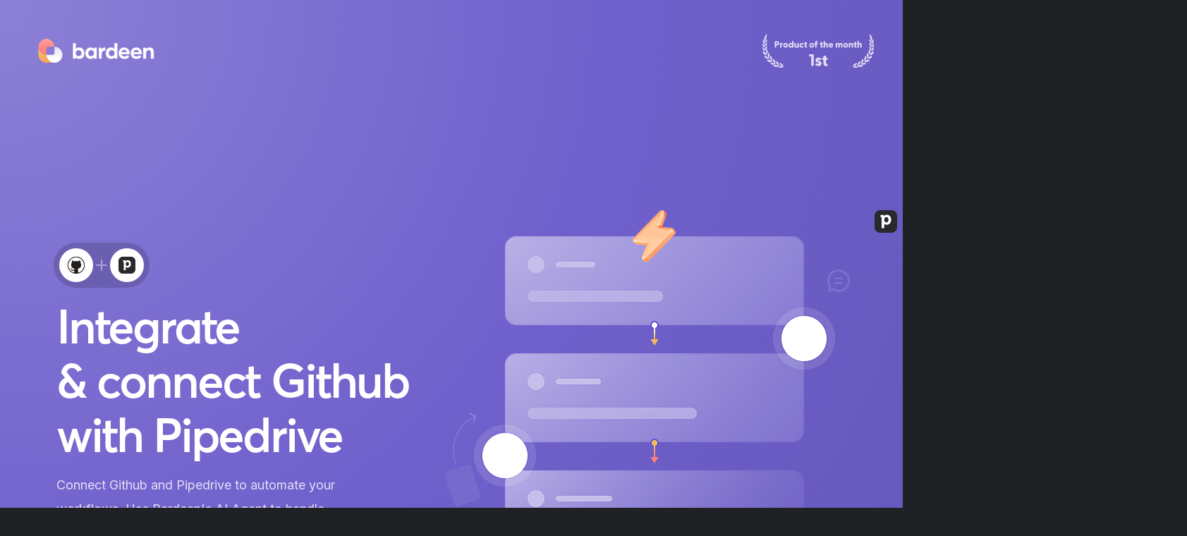

--- FILE ---
content_type: text/html
request_url: https://www.bardeen.ai/integrations/pipedrive/github
body_size: 17570
content:
<!DOCTYPE html><!-- This site was created in Webflow. https://webflow.com --><!-- Last Published: Mon Jun 30 2025 09:05:28 GMT+0000 (Coordinated Universal Time) --><html data-wf-domain="programmatic-seo-templates.webflow.io" data-wf-page="63d27929d513d054561a9b52" data-wf-site="63d27929d513d07da11a9b51"><head><meta charset="utf-8"><title>Github + Pipedrive integrations - connect and automate | Bardeen.ai</title><meta content="Connect Github and Pipedrive with a few clicks. No coding or automation building is required. Start streamlining your workflow today." name="description"><meta content="Github + Pipedrive integrations - connect and automate | Bardeen.ai" property="og:title"><meta content="Connect Github and Pipedrive with a few clicks. No coding or automation building is required. Start streamlining your workflow today." property="og:description"><meta content="https://cdn.prod.website-files.com/61f1e1f5e79d214f7f0df5a0/620c75c65090ae681c9969b8_General.png" property="og:image"><meta content="Github + Pipedrive integrations - connect and automate | Bardeen.ai" property="twitter:title"><meta content="Connect Github and Pipedrive with a few clicks. No coding or automation building is required. Start streamlining your workflow today." property="twitter:description"><meta content="https://cdn.prod.website-files.com/61f1e1f5e79d214f7f0df5a0/620c75c65090ae681c9969b8_General.png" property="twitter:image"><meta property="og:type" content="website"><meta content="summary_large_image" name="twitter:card"><meta content="width=device-width, initial-scale=1" name="viewport"><meta content="Webflow" name="generator"><link href="https://cdn.prod.website-files.com/63d27929d513d07da11a9b51/css/programmatic-seo-templates.webflow.shared.b9d6caf39.css" rel="stylesheet" type="text/css"><link href="https://fonts.googleapis.com" rel="preconnect"><link href="https://fonts.gstatic.com" rel="preconnect" crossorigin="anonymous"><script src="https://ajax.googleapis.com/ajax/libs/webfont/1.6.26/webfont.js" type="text/javascript"></script><script type="text/javascript">WebFont.load({  google: {    families: ["Inter:300,regular,500,600,700","Outfit:300,regular,500,600,700,800"]  }});</script><script type="text/javascript">!function(o,c){var n=c.documentElement,t=" w-mod-";n.className+=t+"js",("ontouchstart"in o||o.DocumentTouch&&c instanceof DocumentTouch)&&(n.className+=t+"touch")}(window,document);</script><link href="https://cdn.prod.website-files.com/63d27929d513d07da11a9b51/63d2f9a41856e467afbcf16a_Fav%20Icon%20x32.png" rel="shortcut icon" type="image/x-icon"><link href="https://cdn.prod.website-files.com/63d27929d513d07da11a9b51/63d2f9cc5482bdf014db03dc_bardeen-256.png" rel="apple-touch-icon"><!-- Finsweet Cookie Consent -->
<script async="" src="https://cdn.jsdelivr.net/npm/@finsweet/cookie-consent@1/fs-cc.js" fs-cc-mode="opt-in"></script>

<!-- Google Tag Manager -->
<script>(function(w,d,s,l,i){w[l]=w[l]||[];w[l].push({'gtm.start':
new Date().getTime(),event:'gtm.js'});var f=d.getElementsByTagName(s)[0],
j=d.createElement(s),dl=l!='dataLayer'?'&l='+l:'';j.async=true;j.src=
'https://www.googletagmanager.com/gtm.js?id='+i+dl;f.parentNode.insertBefore(j,f);
})(window,document,'script','dataLayer','GTM-W842DRQ');</script>
<!-- End Google Tag Manager -->

<style>
a > * {
  pointer-events:none;
}
  
/* lineclamps*/
.pb-card-text {
  display: -webkit-box;
  -webkit-line-clamp: 3;
  -webkit-box-orient: vertical;  
}

.pb-name-small {
  display: -webkit-box;
  -webkit-line-clamp: 1;
  -webkit-box-orient: vertical;  
}

.app-card-text {
  display: -webkit-box;
  -webkit-line-clamp: 3;
  -webkit-box-orient: vertical;  
}

.ab-trigger-text {
  display: -webkit-box;
  -webkit-line-clamp: 1;
  -webkit-box-orient: vertical;  
}
</style>


<meta name="theme-color" content="#6F60CC">

<style>
.w-embed {
	display: flex;
}

.dragger:focus-visible {
  outline: 0;
}

.w-select {
/* resetting default form style*/
  -moz-appearance: none;
  -webkit-appearance: none;
  appearance: none;
  border: none;
}

/* slider navigation*/
.w-slider-nav-invert>div.w-active {
background: #FFA09D;;
}
.w-slider-nav-invert>div {
background: #DEE1E6;
}
.w-slider-dot {
  background: #DEE1E6;
	width: 12px;
  height: 12px;
}
.w-slider-dot.w-active {
  background: #FFA09D;
  width: 12px;
  height: 12px;
}

/* dropdown select arrow*/
.select-wrapper::before {
  background-image: url(https://cdn.prod.website-files.com/61f1e1f5e79d214f7f0df5a0/61fed2a4dc7f9f4bb92fa9da_Arrow%20Down.svg);
  background-size: 20px 20px;
  height: 20px;
  width: 20px;
  display: inline-block;
  content:"";
  position: absolute;
  right: 8px;
  top: 10px;
}

/* lineclamps*/
.pb-card-text {
  display: -webkit-box;
  -webkit-line-clamp: 3;
  -webkit-box-orient: vertical;  
}

.pb-name-small {
  display: -webkit-box;
  -webkit-line-clamp: 1;
  -webkit-box-orient: vertical;  
}

.app-card-text {
  display: -webkit-box;
  -webkit-line-clamp: 3;
  -webkit-box-orient: vertical;  
}

.ab-trigger-text {
  display: -webkit-box;
  -webkit-line-clamp: 1;
  -webkit-box-orient: vertical;  
}
  
.blog-post-card-title {
  display: -webkit-box;
  -webkit-line-clamp: 3;
  -webkit-box-orient: vertical;  
}
 
.stories-card-title {
  display: -webkit-box;
  -webkit-line-clamp: 3;
  -webkit-box-orient: vertical;  
}
</style><script type="application/ld+json">
    {
      "@context": "https://schema.org",
      "@type": "FAQPage",
      "mainEntity": [{
        "@type": "Question",
        "name": "How to get started with Bardeen?",
        "acceptedAnswer": {
          "@type": "Answer",
          "text": "<p>Click on the \"Get Extension\" button located at the top right corner. This will redirect you to the Bardeen Chrome Extension page. You can create a free account without providing your credit card information.</p>
<p>
Type in what you want to achieve, and Magic Box will generate the entire automation from scratch. You can then easily review and customize any workflow that we build.</p>"
        }
      }, {
        "@type": "Question",
        "name": "Is my data secure?",
        "acceptedAnswer": {
          "@type": "Answer",
          "text": "<p>Bardeen extension runs locally in your browser, so all your data stays with you.You can choose to run the automations on the cloud if you prefer the automations to run even when your local device is off.</p>
<p>
To learn more about Bardeen's security, visit <a>https://www.bardeen.ai/security</a>.</p>"
        }
      }, {
        "@type": "Question",
        "name": "Do I need to create an account?",
        "acceptedAnswer": {
          "@type": "Answer",
          "text": "<p>To save your playbooks (automation templates), you’ll need to create an account. Bardeen can save you from hours of manual work every week by creating customized workflow automations for you. Create an account to start creating your own automations.</p>"
        }
      }, {
        "@type": "Question",
        "name": "How much does Bardeen cost?",
        "acceptedAnswer": {
          "@type": "Answer",
          "text": "<p>We want to bring automation to everyone, no matter if you use Bardeen once or a million times – and we will keep offering a powerful unlimited free </p><p>plan to help make this possible.
</p><p>
If you want your automations to run 24/7 through the cloud service \"always on\", leverage AI to enhance your automation, or utilize one of the many premium integrations, you can upgrade to a paid plan to do so.
</p><p>
This \"freemium model\" enables us to continue offering Bardeen to as many new users as possible while supporting advanced features.
</p><p>
Read more about Bardeen paid plan and the premium features on <a>https://www.bardeen.ai/pricing</a>.</p>"}
        }]
    }
</script>
<link rel="canonical" href="https://www.bardeen.ai/integrations/github/pipedrive">
<style>.w-webflow-badge { display: none !important; }</style></head><body class="body"><style>
      #automations        .automation-card:nth-child(n + 9) { display: none; }
      #automations.expand .automation-card:nth-child(n + 9) { display: flex; }
    </style><script>function _exploreMore() {
        const buttonWrapper = document.querySelector(".button-wrapper");
        buttonWrapper.remove();
        document.querySelector("#automations").classList.add("expand");
    }</script><div data-animation="default" class="navbar w-nav" data-easing2="ease" data-easing="ease" data-collapse="medium" style="display:none" role="banner" data-duration="400" data-doc-height="1"><div class="navigation-container"><a href="https://www.bardeen.ai" class="logo-wrapper-small w-nav-brand"><img src="https://cdn.prod.website-files.com/63d27929d513d07da11a9b51/63d279699281b772410d79b9_Bardeen_logo_positive_x32.svg" loading="lazy" alt="Bardeen Logo" class="logo x34"></a><nav role="navigation" class="nav-menu-main w-nav-menu"><a href="https://www.bardeen.ai" class="nav-link hidden w-nav-link">Home</a><div data-hover="false" data-delay="0" class="dropdown hidden w-dropdown"><div class="nav-link w-dropdown-toggle"><div>Product</div></div><nav class="dropdown-list w-dropdown-list"><div class="dropdown-menue-background"><div class="dropdown-nav-wrapper"><a href="https://www.bardeen.ai/ai" target="_blank" class="dropdown-link w-inline-block"><div class="dropdown-link-icon-wrapper"><img src="https://cdn.prod.website-files.com/63d27929d513d07da11a9b51/63d321775db728431022ddc1_Ico_BardeenAI.svg" loading="lazy" alt="AI meets automations" class="menu-icon"><div class="icon-shadow"><img src="https://cdn.prod.website-files.com/63d27929d513d07da11a9b51/63d2796a9281b7a1160d79c3_Ico_NLC_Shadow.svg" loading="lazy" alt="" class="menu-icon-shadow"></div></div><div class="dropdown-link-title-wrapper"><div>AI&nbsp;meets automations</div></div><div class="dropdown-link-text-wrapper"><div>Breakthrough AI to automate manual workflows.</div></div></a><a href="https://www.bardeen.ai/builder" class="dropdown-link w-inline-block"><div class="dropdown-link-icon-wrapper"><img src="https://cdn.prod.website-files.com/63d27929d513d07da11a9b51/63d2796a9281b751480d79bc_Ico_Product_Builder.svg" loading="lazy" alt="Builder Icon" class="menu-icon"><div class="icon-shadow"><img src="https://cdn.prod.website-files.com/63d27929d513d07da11a9b51/63d2796a9281b7a1160d79c3_Ico_NLC_Shadow.svg" loading="lazy" alt="" class="menu-icon-shadow"></div></div><div class="dropdown-link-title-wrapper"><div>Builder</div></div><div class="dropdown-link-text-wrapper"><div>Create a custom workflow with our building blocks</div></div></a><a href="https://www.bardeen.ai/scraper" class="dropdown-link w-inline-block"><div class="dropdown-link-icon-wrapper"><div class="icon-shadow"><img src="https://cdn.prod.website-files.com/63d27929d513d07da11a9b51/63d2796a9281b7a1160d79c3_Ico_NLC_Shadow.svg" loading="lazy" alt="" class="menu-icon-shadow"></div><img src="https://cdn.prod.website-files.com/63d27929d513d07da11a9b51/63d2796a9281b7819a0d79bd_Ico_Product_Datascraping.svg" loading="lazy" alt="Data Scraping Icon" class="menu-icon"></div><div class="dropdown-link-title-wrapper"><div>Scraper</div></div><div class="dropdown-link-text-wrapper"><div>Extract any website data directly into your web apps and sheets.</div></div></a><a href="https://www.bardeen.ai/release-notes" class="dropdown-link w-inline-block"><div class="dropdown-link-icon-wrapper"><div class="icon-shadow"><img src="https://cdn.prod.website-files.com/63d27929d513d07da11a9b51/63d2796a9281b7a1160d79c3_Ico_NLC_Shadow.svg" loading="lazy" alt="" class="menu-icon-shadow"></div><img src="https://cdn.prod.website-files.com/63d27929d513d07da11a9b51/63d279699281b7c4bd0d79b5_Ico_Product_ReleaseNotes.svg" loading="lazy" alt="Release Notes Icon" class="menu-icon"></div><div class="dropdown-link-title-wrapper"><div>Release Notes</div></div><div class="dropdown-link-text-wrapper"><div>Check out our latest product features and updates.</div></div></a><a href="#" class="dropdown-link mobile-only w-inline-block"><div class="dropdown-link-icon-wrapper"><div class="icon-shadow"><img src="https://cdn.prod.website-files.com/63d27929d513d07da11a9b51/63d2796a9281b7a1160d79c3_Ico_NLC_Shadow.svg" loading="lazy" alt="" class="menu-icon-shadow"></div><img src="https://cdn.prod.website-files.com/63d27929d513d07da11a9b51/63d2796a9281b72d2a0d79c7_Ico_Pricing.svg" loading="lazy" alt="Bardeen Pricing Icon" class="menu-icon"></div><div class="dropdown-link-title-wrapper"><div>Pricing</div></div><div class="dropdown-link-text-wrapper"><div>Learn more about future plans and why Bardeen is free.</div></div></a></div><div class="dropdown-banner-wrapper main"><a href="https://www.bardeen.ai/pricing" class="dropdown-banner left main w-inline-block"><div class="dropdown-link-icon-wrapper no-margin"><img src="https://cdn.prod.website-files.com/63d27929d513d07da11a9b51/63d2796a9281b72d2a0d79c7_Ico_Pricing.svg" loading="lazy" alt="Bardeen Pricing Icon" class="menu-icon"></div><div class="dropdown-banner-text-wrapper"><div class="dropdown-link-title-wrapper banner"><div>Pricing</div></div><div class="dropdown-link-text-wrapper banner"><div>Learn more about future plans and why Bardeen is free.</div></div></div></a><a href="https://bardeen.canny.io/" target="_blank" class="dropdown-banner right main w-inline-block"><div class="dropdown-link-icon-wrapper no-margin"><img src="https://cdn.prod.website-files.com/63d27929d513d07da11a9b51/63d279699281b73cab0d79b3_Ico_FeatureRequest.svg" loading="lazy" width="72" alt="" class="menu-icon"></div><div class="dropdown-banner-text-wrapper"><div class="dropdown-link-title-wrapper banner"><div>Help us improve</div></div><div class="dropdown-link-text-wrapper banner"><div>Share ideas, feedback and feature requests with us.</div></div></div></a></div></div><div class="dropdown-menu-shadow"></div></nav></div><div data-hover="false" data-delay="0" class="dropdown hidden w-dropdown"><div class="nav-link w-dropdown-toggle"><div>Use Cases</div></div><nav class="dropdown-list w-dropdown-list"><div class="dropdown-menue-background"><div class="dropdown-nav-wrapper"><a href="https://www.bardeen.ai/meetings" class="dropdown-link w-inline-block"><div class="dropdown-link-icon-wrapper"><div class="icon-shadow"><img src="https://cdn.prod.website-files.com/63d27929d513d07da11a9b51/63d2796a9281b7a1160d79c3_Ico_NLC_Shadow.svg" loading="lazy" alt="" class="menu-icon-shadow"></div><img src="https://cdn.prod.website-files.com/63d27929d513d07da11a9b51/63d279699281b7997d0d79b1_Ico_Usecase_Meetings.svg" loading="lazy" alt="Meetings Icon" class="menu-icon"></div><div class="dropdown-link-title-wrapper"><div>Meetings</div></div><div class="dropdown-link-text-wrapper"><div>Automate notifications, joining meetings, sending email reminders, scheduling.</div></div></a><a href="https://www.bardeen.ai/marketing" class="dropdown-link w-inline-block"><div class="dropdown-link-icon-wrapper"><div class="icon-shadow"><img src="https://cdn.prod.website-files.com/63d27929d513d07da11a9b51/63d2796a9281b7a1160d79c3_Ico_NLC_Shadow.svg" loading="lazy" alt="" class="menu-icon-shadow"></div><img src="https://cdn.prod.website-files.com/63d27929d513d07da11a9b51/63d279699281b701f40d79ba_Ico_Usecase_Marketing.svg" loading="lazy" alt="Marketing Icon" class="menu-icon"></div><div class="dropdown-link-title-wrapper"><div>Marketing</div></div><div class="dropdown-link-text-wrapper"><div>Grow faster with workflows that streamline your lead gen process and data extraction.</div></div></a><a href="https://www.bardeen.ai/product-development" class="dropdown-link w-inline-block"><div class="dropdown-link-icon-wrapper"><div class="icon-shadow"><img src="https://cdn.prod.website-files.com/63d27929d513d07da11a9b51/63d2796a9281b7a1160d79c3_Ico_NLC_Shadow.svg" loading="lazy" alt="" class="menu-icon-shadow"></div><img src="https://cdn.prod.website-files.com/63d27929d513d07da11a9b51/63d2796a9281b71f100d79be_Ico_Usecase_ProductDev.svg" loading="lazy" alt="Product Development Icon" class="menu-icon"></div><div class="dropdown-link-title-wrapper"><div>Product Development</div></div><div class="dropdown-link-text-wrapper"><div>Create, manage and find tasks faster while keeping your team in the loop with notifications.</div></div></a><a href="https://www.bardeen.ai/sales-prospecting" class="dropdown-link w-inline-block"><div class="dropdown-link-icon-wrapper"><div class="icon-shadow"><img src="https://cdn.prod.website-files.com/63d27929d513d07da11a9b51/63d2796a9281b7a1160d79c3_Ico_NLC_Shadow.svg" loading="lazy" alt="" class="menu-icon-shadow"></div><img src="https://cdn.prod.website-files.com/63d27929d513d07da11a9b51/63d2796a9281b7cb020d79bf_Ico_Usecase_Sales.webp" loading="lazy" alt="Sales Icon" class="menu-icon"></div><div class="dropdown-link-title-wrapper"><div>Sales &amp; Prospecting</div></div><div class="dropdown-link-text-wrapper"><div>Build prospect lists in minutes, supercharge your CRM, and do personalized outreach better.</div></div></a><a href="https://www.bardeen.ai/recruiting" class="dropdown-link w-inline-block"><div class="dropdown-link-icon-wrapper"><div class="icon-shadow"><img src="https://cdn.prod.website-files.com/63d27929d513d07da11a9b51/63d2796a9281b7a1160d79c3_Ico_NLC_Shadow.svg" loading="lazy" alt="" class="menu-icon-shadow"></div><img src="https://cdn.prod.website-files.com/63d27929d513d07da11a9b51/63d2796a9281b72f8a0d79c4_Ico_Usecase_Recruiting.png" loading="lazy" alt="Recruiting Icon" class="menu-icon"></div><div class="dropdown-link-title-wrapper"><div>Recruiting</div></div><div class="dropdown-link-text-wrapper"><div>Candidate sourcing done x10 faster with LinkedIn, Github, and other platforms.</div></div></a><a href="https://www.bardeen.ai/datasourcing-research" class="dropdown-link w-inline-block"><div class="dropdown-link-icon-wrapper"><div class="icon-shadow"><img src="https://cdn.prod.website-files.com/63d27929d513d07da11a9b51/63d2796a9281b7a1160d79c3_Ico_NLC_Shadow.svg" loading="lazy" alt="" class="menu-icon-shadow"></div><img src="https://cdn.prod.website-files.com/63d27929d513d07da11a9b51/63d2796a9281b796470d79c2_Ico_Usecase_Datasourcing.svg" loading="lazy" alt="Datasourcing Icon" class="menu-icon"></div><div class="dropdown-link-title-wrapper"><div>Data Research</div></div><div class="dropdown-link-text-wrapper"><div>Extract data from any website directly into spreadsheets and apps.</div></div></a><a href="https://www.bardeen.ai/personal-productivity" class="dropdown-link w-inline-block"><div class="dropdown-link-icon-wrapper"><div class="icon-shadow"><img src="https://cdn.prod.website-files.com/63d27929d513d07da11a9b51/63d2796a9281b7a1160d79c3_Ico_NLC_Shadow.svg" loading="lazy" alt="" class="menu-icon-shadow"></div><img src="https://cdn.prod.website-files.com/63d27929d513d07da11a9b51/63d279699281b7ea810d79b2_Ico_Usecase_Productivity.svg" loading="lazy" alt="Personal Productivity Icon" class="menu-icon"></div><div class="dropdown-link-title-wrapper"><div>Personal Productivity</div></div><div class="dropdown-link-text-wrapper"><div>Automate the boring work, so you can focus on the creative work you love.</div></div></a></div></div><div class="dropdown-menu-shadow"></div></nav></div><div data-hover="false" data-delay="0" class="dropdown hidden w-dropdown"><div class="nav-link w-dropdown-toggle"><div>Explore</div></div><nav class="dropdown-list w-dropdown-list"><div class="dropdown-menue-background"><div class="dropdown-nav-wrapper"><a href="https://www.bardeen.ai/playbooks" class="dropdown-link w-inline-block"><div class="dropdown-link-icon-wrapper"><div class="icon-shadow"><img src="https://cdn.prod.website-files.com/63d27929d513d07da11a9b51/63d2796a9281b7a1160d79c3_Ico_NLC_Shadow.svg" loading="lazy" alt="" class="menu-icon-shadow explore"></div><img src="https://cdn.prod.website-files.com/63d27929d513d07da11a9b51/63d279699281b70b8f0d79b6_Ico_Explore_PB.svg" loading="lazy" alt="Explore Playbooks Icon" class="menu-icon"></div><div class="dropdown-link-title-wrapper"><div>Playbooks</div></div><div class="dropdown-link-text-wrapper"><div>Explore Playbooks – our pre-built human in the loop automations.</div></div></a><a href="https://www.bardeen.ai/autobooks" class="dropdown-link w-inline-block"><div class="dropdown-link-icon-wrapper"><div class="icon-shadow"><img src="https://cdn.prod.website-files.com/63d27929d513d07da11a9b51/63d2796a9281b7a1160d79c3_Ico_NLC_Shadow.svg" loading="lazy" alt="" class="menu-icon-shadow explore"></div><img src="https://cdn.prod.website-files.com/63d27929d513d07da11a9b51/63d279699281b77d6f0d79b4_Ico_Explore_AB.svg" loading="lazy" alt="Explore Autobooks Icon" class="menu-icon"></div><div class="dropdown-link-title-wrapper"><div>Autobooks</div></div><div class="dropdown-link-text-wrapper"><div>Explore Autobooks – automations triggered by events or time.</div></div></a><a href="https://www.bardeen.ai/integrations" class="dropdown-link w-inline-block"><div class="dropdown-link-icon-wrapper"><div class="icon-shadow"><img src="https://cdn.prod.website-files.com/63d27929d513d07da11a9b51/63d2796a9281b7a1160d79c3_Ico_NLC_Shadow.svg" loading="lazy" alt="" class="menu-icon-shadow explore"></div><img src="https://cdn.prod.website-files.com/63d27929d513d07da11a9b51/63d279699281b7725c0d79b7_Ico_Explore_Integration.svg" loading="lazy" alt="Integrations Icon" class="menu-icon"></div><div class="dropdown-link-title-wrapper"><div>Integrations</div></div><div class="dropdown-link-text-wrapper"><div>Explore all integrations Bardeen offers out of the box.</div></div></a></div></div><div class="dropdown-menu-shadow"></div></nav></div><div data-hover="false" data-delay="0" class="dropdown hidden w-dropdown"><div class="nav-link w-dropdown-toggle"><div>Resources</div></div><nav class="dropdown-list w-dropdown-list"><div class="dropdown-menue-background"><div class="dropdown-nav-wrapper"><a href="https://www.bardeen.ai/tutorials/getting-started" class="dropdown-link w-inline-block"><div class="dropdown-link-icon-wrapper"><div class="icon-shadow"><img src="https://cdn.prod.website-files.com/63d27929d513d07da11a9b51/63d2796a9281b7a1160d79c3_Ico_NLC_Shadow.svg" loading="lazy" alt="" class="menu-icon-shadow"></div><img src="https://cdn.prod.website-files.com/63d27929d513d07da11a9b51/63d279699281b7ea810d79b2_Ico_Usecase_Productivity.svg" loading="lazy" alt="Personal Productivity Icon" class="menu-icon"></div><div class="dropdown-link-title-wrapper"><div>Getting started</div></div><div class="dropdown-link-text-wrapper"><div>Learn the basics of Bardeen and start automating your workflows.</div></div></a><a href="https://www.bardeen.ai/tutorials" class="dropdown-link w-inline-block"><div class="dropdown-link-icon-wrapper"><div class="icon-shadow"><img src="https://cdn.prod.website-files.com/63d27929d513d07da11a9b51/63d2796a9281b7a1160d79c3_Ico_NLC_Shadow.svg" loading="lazy" alt="" class="menu-icon-shadow"></div><img src="https://cdn.prod.website-files.com/63d27929d513d07da11a9b51/63d2796a9281b73b520d79c6_Ico_Resources_Tutorials.svg" loading="lazy" alt="Tutorials Icon" class="menu-icon"></div><div class="dropdown-link-title-wrapper"><div>Tutorials</div></div><div class="dropdown-link-text-wrapper"><div>Become a automation hero with our step by step tutorials.</div></div></a><a href="https://www.bardeen.ai/blog" class="dropdown-link w-inline-block"><div class="dropdown-link-icon-wrapper"><div class="icon-shadow"><img src="https://cdn.prod.website-files.com/63d27929d513d07da11a9b51/63d2796a9281b7a1160d79c3_Ico_NLC_Shadow.svg" loading="lazy" alt="" class="menu-icon-shadow"></div><img src="https://cdn.prod.website-files.com/63d27929d513d07da11a9b51/63d2796a9281b7202e0d79c1_Ico_Resources_Blog.svg" loading="lazy" alt="Blog Icon" class="menu-icon"></div><div class="dropdown-link-title-wrapper"><div>Blog</div></div><div class="dropdown-link-text-wrapper"><div>Interesting use cases and stories about automation.</div></div></a><a href="https://www.bardeen.ai/customer-stories" class="dropdown-link w-inline-block"><div class="dropdown-link-icon-wrapper"><div class="icon-shadow"><img src="https://cdn.prod.website-files.com/63d27929d513d07da11a9b51/63d2796a9281b7a1160d79c3_Ico_NLC_Shadow.svg" loading="lazy" alt="" class="menu-icon-shadow"></div><img src="https://cdn.prod.website-files.com/63d27929d513d07da11a9b51/64a28d97df384eb487e79d9b_Menu%20Ico%20-%20Stories.png" loading="lazy" alt="Bardeen Customer Stories Icon" class="menu-icon"></div><div class="dropdown-link-title-wrapper"><div>Customer Stories</div></div><div class="dropdown-link-text-wrapper"><div>Learn more about how our users save time in their daily workflows.</div></div></a><a href="https://www.youtube.com/c/Bardeenai" target="_blank" class="dropdown-link w-inline-block"><div class="dropdown-link-icon-wrapper"><div class="icon-shadow"><img src="https://cdn.prod.website-files.com/63d27929d513d07da11a9b51/63d2796a9281b7a1160d79c3_Ico_NLC_Shadow.svg" loading="lazy" alt="" class="menu-icon-shadow"></div><img src="https://cdn.prod.website-files.com/63d27929d513d07da11a9b51/63d279699281b7d94a0d79bb_Ico_Resources_Youtube.svg" loading="lazy" alt="Youtube Channel Icon" class="menu-icon"></div><div class="dropdown-link-title-wrapper"><div>Youtube</div></div><div class="dropdown-link-text-wrapper"><div>Explore our video tutorials and interesting stories on Youtube.</div></div></a><a href="https://www.bardeen.ai/community" target="_blank" class="dropdown-link w-inline-block"><div class="dropdown-link-icon-wrapper"><div class="icon-shadow"><img src="https://cdn.prod.website-files.com/63d27929d513d07da11a9b51/63d2796a9281b7a1160d79c3_Ico_NLC_Shadow.svg" loading="lazy" alt="" class="menu-icon-shadow"></div><img src="https://cdn.prod.website-files.com/63d27929d513d07da11a9b51/64a28d7564a06b22bfecb5d0_Community-Icon-Big.png" loading="lazy" alt="Bardeen Community Icon" class="menu-icon"></div><div class="dropdown-link-title-wrapper"><div>Community</div></div><div class="dropdown-link-text-wrapper"><div>Connect with automation professionals, and industry experts.</div></div></a><a href="https://www.bardeen.ai/faq" class="dropdown-link w-inline-block"><div class="dropdown-link-icon-wrapper"><div class="icon-shadow"><img src="https://cdn.prod.website-files.com/63d27929d513d07da11a9b51/63d2796a9281b7a1160d79c3_Ico_NLC_Shadow.svg" loading="lazy" alt="" class="menu-icon-shadow"></div><img src="https://cdn.prod.website-files.com/63d27929d513d07da11a9b51/63d279699281b7450d0d79b8_Ico_FAQ.svg" loading="lazy" alt="Frequently Asked Questions Icon
" class="menu-icon"></div><div class="dropdown-link-title-wrapper"><div>FAQ</div></div><div class="dropdown-link-text-wrapper"><div>Find answers to the most frequently asked questions by our users.</div></div></a></div></div><div class="dropdown-menu-shadow"></div></nav></div><a href="https://www.bardeen.ai/about" class="nav-link hidden w-nav-link">About</a></nav><div class="menu-button-main w-nav-button"><div class="w-icon-nav-menu"></div></div><div class="navigation-button-wrapper"><a href="https://www.bardeen.ai/start" target="_blank" class="primary-button w-button">Get started</a></div></div><div class="nav-shadow"></div></div><div id="hero" class="hero-section"><div class="hero-container w-container"><div data-w-id="47c64921-bd2d-61c6-a6de-da567a36a2e4" data-animation="default" data-collapse="medium" data-duration="400" data-easing="ease" data-easing2="ease" role="banner" class="hero-nav-bar w-nav"><div class="hero-navigation-container"><a href="https://www.bardeen.ai" class="logo-wrapper w-nav-brand"><img src="https://cdn.prod.website-files.com/63d27929d513d07da11a9b51/63d28c21a8c81c7ebb238389_Bardeen_logo_invert_x40.svg" alt="Bardeen Logo" width="193" height="40" class="logo home"></a><nav role="navigation" class="nav-menu hidden w-nav-menu"><a href="https://www.bardeen.ai" class="hero-nav-link mobile w-nav-link">Home</a><div data-hover="false" data-delay="0" class="dropdown w-dropdown"><div class="hero-nav-link w-dropdown-toggle"><div>Product</div></div><nav class="dropdown-list-framed w-dropdown-list"><div class="dropdown-nav-wrapper-vertical"><div class="dropdown-nav-wrapper framed v2"><a href="https://www.bardeen.ai/builder" data-w-id="47c64921-bd2d-61c6-a6de-da567a36a2f2" class="dropdown-link framed w-inline-block"><div class="dropdown-link-icon-wrapper"><img src="https://cdn.prod.website-files.com/61f1e1f5e79d214f7f0df5a0/61f42c0fd7918072b97f755c_Ico_Product_Builder.svg" loading="lazy" alt="Bardeen Builder Icon" class="menu-icon"><div class="icon-shadow"><img src="https://cdn.prod.website-files.com/61f1e1f5e79d214f7f0df5a0/61f2a155e3a57e5a1f320461_Ico_NLC_Shadow.svg" loading="lazy" alt="" class="menu-icon-shadow"></div></div><div class="dropdown-link-title-wrapper"><div>Builder</div></div><div class="dropdown-link-text-wrapper"><div>Create a custom workflow with our building blocks</div></div></a><a href="https://www.bardeen.ai/scraper" data-w-id="47c64921-bd2d-61c6-a6de-da567a36a2fd" class="dropdown-link framed w-inline-block"><div class="dropdown-link-icon-wrapper"><div class="icon-shadow"><img src="https://cdn.prod.website-files.com/61f1e1f5e79d214f7f0df5a0/61f2a155e3a57e5a1f320461_Ico_NLC_Shadow.svg" loading="lazy" alt="" class="menu-icon-shadow"></div><img src="https://cdn.prod.website-files.com/61f1e1f5e79d214f7f0df5a0/61f42d8b2dff1381a752a547_Ico_Product_Datascraping.svg" loading="lazy" alt="Bardeen Scraper Icon" class="menu-icon"></div><div class="dropdown-link-title-wrapper"><div>Scraper</div></div><div class="dropdown-link-text-wrapper"><div>Extract any website data directly into your web apps.</div></div></a><a href="https://www.bardeen.ai/ai" data-w-id="47c64921-bd2d-61c6-a6de-da567a36a308" target="_blank" class="dropdown-link framed w-inline-block"><div class="dropdown-link-icon-wrapper"><img src="https://cdn.prod.website-files.com/63d27929d513d07da11a9b51/63d321775db728431022ddc1_Ico_BardeenAI.svg" loading="lazy" alt="AI meets Automations Icon" class="menu-icon"><div class="icon-shadow"><img src="https://cdn.prod.website-files.com/61f1e1f5e79d214f7f0df5a0/61f2a155e3a57e5a1f320461_Ico_NLC_Shadow.svg" loading="lazy" alt="" class="menu-icon-shadow"></div></div><div class="dropdown-link-title-wrapper"><div>AI&nbsp;meets automations</div></div><div class="dropdown-link-text-wrapper"><div>Breakthrough AI to automate manual workflows.</div></div></a><a href="https://www.bardeen.ai/release-notes" data-w-id="47c64921-bd2d-61c6-a6de-da567a36a313" class="dropdown-link framed w-inline-block"><div class="dropdown-link-icon-wrapper"><div class="icon-shadow"><img src="https://cdn.prod.website-files.com/61f1e1f5e79d214f7f0df5a0/61f2a155e3a57e5a1f320461_Ico_NLC_Shadow.svg" loading="lazy" alt="" class="menu-icon-shadow"></div><img src="https://cdn.prod.website-files.com/61f1e1f5e79d214f7f0df5a0/61f42d6c8c21671a900eeabc_Ico_Product_ReleaseNotes.svg" loading="lazy" alt="Bardeen Release Notes Icon" class="menu-icon"></div><div class="dropdown-link-title-wrapper"><div>Release Notes</div></div><div class="dropdown-link-text-wrapper"><div>Check out our latest product features and updates.</div></div></a></div><div class="dividerline"></div><div class="dropdown-banner-wrapper home"><a href="https://www.bardeen.ai/pricing" class="dropdown-banner left w-inline-block"><div class="dropdown-link-icon-wrapper no-margin"><img src="https://cdn.prod.website-files.com/61f1e1f5e79d214f7f0df5a0/62ed2bbef0eb3d2f1f866a7c_Ico_Pricing.svg" loading="lazy" alt="Bardeen Pricing Icon" class="menu-icon"></div><div class="dropdown-banner-text-wrapper"><div class="dropdown-link-title-wrapper banner"><div>Pricing</div></div><div class="dropdown-link-text-wrapper banner"><div>Learn more about future plans and why Bardeen is free.</div></div></div></a><a href="https://bardeen.canny.io/" target="_blank" class="dropdown-banner right w-inline-block"><div class="dropdown-link-icon-wrapper no-margin"><img src="https://cdn.prod.website-files.com/61f1e1f5e79d214f7f0df5a0/62aa08c4e689292b50b21c1a_Ico_FeatureRequest.svg" loading="lazy" width="72" alt="Bardeen Feedback Icon" class="menu-icon"></div><div class="dropdown-banner-text-wrapper"><div class="dropdown-link-title-wrapper banner"><div>Help us improve</div></div><div class="dropdown-link-text-wrapper banner"><div>Share ideas, feedback and feature requests with us.</div></div></div></a></div></div></nav></div><div data-hover="false" data-delay="0" class="dropdown w-dropdown"><div class="hero-nav-link w-dropdown-toggle"><div>Use Cases</div></div><nav class="dropdown-list-framed w-dropdown-list"><div class="dropdown-nav-wrapper framed"><a href="https://www.bardeen.ai/meetings" data-w-id="47c64921-bd2d-61c6-a6de-da567a36a345" class="dropdown-link framed w-inline-block"><div class="dropdown-link-icon-wrapper"><div class="icon-shadow"><img src="https://cdn.prod.website-files.com/61f1e1f5e79d214f7f0df5a0/61f2a155e3a57e5a1f320461_Ico_NLC_Shadow.svg" loading="lazy" alt="" class="menu-icon-shadow"></div><img src="https://cdn.prod.website-files.com/61f1e1f5e79d214f7f0df5a0/61f42c0fa04e1754eed9506e_Ico_Usecase_Meetings.svg" loading="lazy" alt="Bardeen Meetings Icon" class="menu-icon"></div><div class="dropdown-link-title-wrapper"><div>Meetings</div></div><div class="dropdown-link-text-wrapper"><div class="menu-item-text">Automate notifications, joining meetings, sending email reminders, scheduling.</div></div></a><a href="https://www.bardeen.ai/marketing" data-w-id="47c64921-bd2d-61c6-a6de-da567a36a350" class="dropdown-link framed w-inline-block"><div class="dropdown-link-icon-wrapper"><div class="icon-shadow"><img src="https://cdn.prod.website-files.com/61f1e1f5e79d214f7f0df5a0/61f2a155e3a57e5a1f320461_Ico_NLC_Shadow.svg" loading="lazy" alt="" class="menu-icon-shadow"></div><img src="https://cdn.prod.website-files.com/61f1e1f5e79d214f7f0df5a0/61f42c0fb223d1fc27451fea_Ico_Usecase_Marketing.svg" loading="lazy" alt="Bardeen Marketing Icon" class="menu-icon"></div><div class="dropdown-link-title-wrapper"><div>Marketing</div></div><div class="dropdown-link-text-wrapper"><div class="menu-item-text">Grow faster with workflows that streamline your lead gen process and data extraction.</div></div></a><a href="https://www.bardeen.ai/product-development" data-w-id="47c64921-bd2d-61c6-a6de-da567a36a35b" class="dropdown-link framed w-inline-block"><div class="dropdown-link-icon-wrapper"><div class="icon-shadow"><img src="https://cdn.prod.website-files.com/61f1e1f5e79d214f7f0df5a0/61f2a155e3a57e5a1f320461_Ico_NLC_Shadow.svg" loading="lazy" alt="" class="menu-icon-shadow"></div><img src="https://cdn.prod.website-files.com/61f1e1f5e79d214f7f0df5a0/61f42c0f8d0978a67f3b2c8e_Ico_Usecase_ProductDev.svg" loading="lazy" alt="Bardeen Product Development Icon" class="menu-icon"></div><div class="dropdown-link-title-wrapper"><div>Product Development</div></div><div class="dropdown-link-text-wrapper"><div class="menu-item-text">Create, manage and find tasks faster while keeping your team in the loop with notifications.</div></div></a><a href="https://www.bardeen.ai/sales-prospecting" data-w-id="47c64921-bd2d-61c6-a6de-da567a36a366" class="dropdown-link framed w-inline-block"><div class="dropdown-link-icon-wrapper"><div class="icon-shadow"><img src="https://cdn.prod.website-files.com/61f1e1f5e79d214f7f0df5a0/61f2a155e3a57e5a1f320461_Ico_NLC_Shadow.svg" loading="lazy" alt="" class="menu-icon-shadow"></div><img src="https://cdn.prod.website-files.com/61f1e1f5e79d214f7f0df5a0/61f42c5921ff1441f78a5649_Ico_Usecase_Sales.png" loading="lazy" alt="Bardeen Sales Icon" class="menu-icon"></div><div class="dropdown-link-title-wrapper"><div>Sales &amp; Prospecting</div></div><div class="dropdown-link-text-wrapper"><div class="menu-item-text">Build prospect lists in minutes, supercharge your CRM, and do personalized outreach better.</div></div></a><a href="https://www.bardeen.ai/recruiting" data-w-id="47c64921-bd2d-61c6-a6de-da567a36a371" class="dropdown-link framed w-inline-block"><div class="dropdown-link-icon-wrapper"><div class="icon-shadow"><img src="https://cdn.prod.website-files.com/61f1e1f5e79d214f7f0df5a0/61f2a155e3a57e5a1f320461_Ico_NLC_Shadow.svg" loading="lazy" alt="" class="menu-icon-shadow"></div><img src="https://cdn.prod.website-files.com/61f1e1f5e79d214f7f0df5a0/61f42c58c801a16476cc0b32_Ico_Usecase_Recruiting.png" loading="lazy" alt="Bardeen Recruiting Icon" class="menu-icon"></div><div class="dropdown-link-title-wrapper"><div>Recruiting</div></div><div class="dropdown-link-text-wrapper"><div class="menu-item-text">Candidate sourcing done x10 faster with LinkedIn, Github, and other platforms.</div></div></a><a href="https://www.bardeen.ai/datasourcing-research" data-w-id="47c64921-bd2d-61c6-a6de-da567a36a37c" class="dropdown-link framed w-inline-block"><div class="dropdown-link-icon-wrapper"><div class="icon-shadow"><img src="https://cdn.prod.website-files.com/61f1e1f5e79d214f7f0df5a0/61f2a155e3a57e5a1f320461_Ico_NLC_Shadow.svg" loading="lazy" alt="" class="menu-icon-shadow"></div><img src="https://cdn.prod.website-files.com/61f1e1f5e79d214f7f0df5a0/61f42c0fc1a1221f20fce601_Ico_Usecase_Datasourcing.svg" loading="lazy" alt="Bardeen Data Research Icon" class="menu-icon"></div><div class="dropdown-link-title-wrapper"><div>Data Research</div></div><div class="dropdown-link-text-wrapper"><div class="menu-item-text">Extract data from any website directly into spreadsheets and apps.</div></div></a><a href="https://www.bardeen.ai/personal-productivity" data-w-id="47c64921-bd2d-61c6-a6de-da567a36a387" class="dropdown-link framed w-inline-block"><div class="dropdown-link-icon-wrapper"><div class="icon-shadow"><img src="https://cdn.prod.website-files.com/61f1e1f5e79d214f7f0df5a0/61f2a155e3a57e5a1f320461_Ico_NLC_Shadow.svg" loading="lazy" alt="" class="menu-icon-shadow"></div><img src="https://cdn.prod.website-files.com/61f1e1f5e79d214f7f0df5a0/61f42c0fd453416c337acc46_Ico_Usecase_Productivity.svg" loading="lazy" alt="Bardeen Personal Productivity Icon" class="menu-icon"></div><div class="dropdown-link-title-wrapper"><div>Personal Productivity</div></div><div class="dropdown-link-text-wrapper"><div class="menu-item-text">Automate the boring work, so you can focus on the creative work you love.</div></div></a><a href="https://www.bardeen.ai/builder" data-w-id="47c64921-bd2d-61c6-a6de-da567a36a392" class="dropdown-link framed w-inline-block"><div class="dropdown-link-icon-wrapper"><div class="icon-shadow"><img src="https://cdn.prod.website-files.com/61f1e1f5e79d214f7f0df5a0/61f2a155e3a57e5a1f320461_Ico_NLC_Shadow.svg" loading="lazy" alt="" class="menu-icon-shadow"></div><img src="https://cdn.prod.website-files.com/61f1e1f5e79d214f7f0df5a0/61f42c0fd7918072b97f755c_Ico_Product_Builder.svg" loading="lazy" alt="Bardeen Builder Icon" class="menu-icon"></div><div class="dropdown-link-title-wrapper"><div>Build your own</div></div><div class="dropdown-link-text-wrapper"><div class="menu-item-text">There are endless use cases. Just start building your own.</div></div></a></div></nav></div><div data-hover="false" data-delay="0" class="dropdown w-dropdown"><div class="hero-nav-link w-dropdown-toggle"><div>Explore</div></div><nav class="dropdown-list-3col w-dropdown-list"><div class="dropdown-nav-wrapper framed _2col"><a href="https://www.bardeen.ai/playbooks" data-w-id="47c64921-bd2d-61c6-a6de-da567a36a3a3" class="dropdown-link framed w-inline-block"><div class="dropdown-link-icon-wrapper"><div class="icon-shadow"><img src="https://cdn.prod.website-files.com/61f1e1f5e79d214f7f0df5a0/61f2a155e3a57e5a1f320461_Ico_NLC_Shadow.svg" loading="lazy" alt="" class="menu-icon-shadow explore"></div><img src="https://cdn.prod.website-files.com/61f1e1f5e79d214f7f0df5a0/61f42c0f86573f2ed10d7b9b_Ico_Explore_PB.svg" loading="lazy" alt="Bardeen Playbooks Icon" class="menu-icon"></div><div class="dropdown-link-title-wrapper"><div>Playbooks</div></div><div class="dropdown-link-text-wrapper"><div>Explore Playbooks – our pre-built human in the loop automations.</div></div></a><a href="https://www.bardeen.ai/autobooks" data-w-id="47c64921-bd2d-61c6-a6de-da567a36a3ae" class="dropdown-link framed w-inline-block"><div class="dropdown-link-icon-wrapper"><div class="icon-shadow"><img src="https://cdn.prod.website-files.com/61f1e1f5e79d214f7f0df5a0/61f2a155e3a57e5a1f320461_Ico_NLC_Shadow.svg" loading="lazy" alt="" class="menu-icon-shadow explore"></div><img src="https://cdn.prod.website-files.com/61f1e1f5e79d214f7f0df5a0/61f42c0ecb39f08571d197f1_Ico_Explore_AB.svg" loading="lazy" alt="Bardeen Autobooks Icon" class="menu-icon"></div><div class="dropdown-link-title-wrapper"><div>Autobooks</div></div><div class="dropdown-link-text-wrapper"><div>Explore Autobooks – automations triggered by events or time.</div></div></a><a href="https://www.bardeen.ai/integrations" data-w-id="47c64921-bd2d-61c6-a6de-da567a36a3b9" class="dropdown-link framed w-inline-block"><div class="dropdown-link-icon-wrapper"><div class="icon-shadow"><img src="https://cdn.prod.website-files.com/61f1e1f5e79d214f7f0df5a0/61f2a155e3a57e5a1f320461_Ico_NLC_Shadow.svg" loading="lazy" alt="" class="menu-icon-shadow explore"></div><img src="https://cdn.prod.website-files.com/61f1e1f5e79d214f7f0df5a0/61f42cfe9601f675c624747d_Ico_Explore_Integration.svg" loading="lazy" alt="Bardeen Intergrations Icon" class="menu-icon"></div><div class="dropdown-link-title-wrapper"><div>Integrations</div></div><div class="dropdown-link-text-wrapper"><div>Explore all integrations Bardeen offers out of the box.</div></div></a></div></nav></div><div data-hover="false" data-delay="0" class="dropdown w-dropdown"><div class="hero-nav-link w-dropdown-toggle"><div>Resources</div></div><nav class="dropdown-list-framed w-dropdown-list"><div class="dropdown-nav-wrapper-vertical"><div class="dropdown-nav-wrapper framed v2"><a data-w-id="47c64921-bd2d-61c6-a6de-da567a36a3cb" href="https://www.bardeen.ai/tutorials/getting-started" class="dropdown-link framed w-inline-block"><div class="dropdown-link-icon-wrapper"><div class="icon-shadow"><img src="https://cdn.prod.website-files.com/61f1e1f5e79d214f7f0df5a0/61f2a155e3a57e5a1f320461_Ico_NLC_Shadow.svg" loading="lazy" alt="" class="menu-icon-shadow"></div><img src="https://cdn.prod.website-files.com/61f1e1f5e79d214f7f0df5a0/61f42c0fd453416c337acc46_Ico_Usecase_Productivity.svg" loading="lazy" alt="Getting started with Bardeen Icon" class="menu-icon"></div><div class="dropdown-link-title-wrapper"><div>Getting started</div></div><div class="dropdown-link-text-wrapper"><div>Learn the basics and start automating your workflows.</div></div></a><a href="https://www.bardeen.ai/tutorials" data-w-id="47c64921-bd2d-61c6-a6de-da567a36a3d6" class="dropdown-link framed w-inline-block"><div class="dropdown-link-icon-wrapper"><div class="icon-shadow"><img src="https://cdn.prod.website-files.com/61f1e1f5e79d214f7f0df5a0/61f2a155e3a57e5a1f320461_Ico_NLC_Shadow.svg" loading="lazy" alt="" class="menu-icon-shadow"></div><img src="https://cdn.prod.website-files.com/61f1e1f5e79d214f7f0df5a0/61f42c0f2e49837755bca3f9_Ico_Resources_Tutorials.svg" loading="lazy" alt="Bardeen Tutorials Icon" class="menu-icon"></div><div class="dropdown-link-title-wrapper"><div>Tutorials</div></div><div class="dropdown-link-text-wrapper"><div>Become a automation hero with our step by step tutorials.</div></div></a><a href="https://www.bardeen.ai/blog" data-w-id="47c64921-bd2d-61c6-a6de-da567a36a3e1" class="dropdown-link framed w-inline-block"><div class="dropdown-link-icon-wrapper"><div class="icon-shadow"><img src="https://cdn.prod.website-files.com/61f1e1f5e79d214f7f0df5a0/61f2a155e3a57e5a1f320461_Ico_NLC_Shadow.svg" loading="lazy" alt="" class="menu-icon-shadow"></div><img src="https://cdn.prod.website-files.com/61f1e1f5e79d214f7f0df5a0/61f42c0f77a359764692c507_Ico_Resources_Blog.svg" loading="lazy" alt="Bardeen Blog Icon" class="menu-icon"></div><div class="dropdown-link-title-wrapper"><div>Blog</div></div><div class="dropdown-link-text-wrapper"><div>Interesting use cases and stories about automation.</div></div></a><a data-w-id="47c64921-bd2d-61c6-a6de-da567a36a3ec" href="https://www.bardeen.ai/customer-stories" class="dropdown-link framed w-inline-block"><div class="dropdown-link-icon-wrapper"><div class="icon-shadow"><img src="https://cdn.prod.website-files.com/61f1e1f5e79d214f7f0df5a0/61f2a155e3a57e5a1f320461_Ico_NLC_Shadow.svg" loading="lazy" alt="" class="menu-icon-shadow"></div><img src="https://cdn.prod.website-files.com/63d27929d513d07da11a9b51/64a28d97df384eb487e79d9b_Menu%20Ico%20-%20Stories.png" loading="lazy" alt="Bardeen Youtube Icon" class="menu-icon"></div><div class="dropdown-link-title-wrapper"><div>Customer Stories</div></div><div class="dropdown-link-text-wrapper"><div>Learn more about how our users save time in their daily workflows.</div></div></a><a data-w-id="693a17eb-99f3-863c-6423-d280ff057a7b" href="https://www.youtube.com/c/Bardeenai" target="_blank" class="dropdown-link framed w-inline-block"><div class="dropdown-link-icon-wrapper"><div class="icon-shadow"><img src="https://cdn.prod.website-files.com/61f1e1f5e79d214f7f0df5a0/61f2a155e3a57e5a1f320461_Ico_NLC_Shadow.svg" loading="lazy" alt="" class="menu-icon-shadow"></div><img src="https://cdn.prod.website-files.com/61f1e1f5e79d214f7f0df5a0/61f42c10cfcc18b405bbbaf8_Ico_Resources_Youtube.svg" loading="lazy" alt="Bardeen Youtube Icon" class="menu-icon"></div><div class="dropdown-link-title-wrapper"><div>Youtube</div></div><div class="dropdown-link-text-wrapper"><div>Explore our video tutorials and interesting stories on Youtube.</div></div></a><a data-w-id="9e4e0c5d-547c-35fc-ffab-a0047514a690" href="https://www.bardeen.ai/community" target="_blank" class="dropdown-link framed w-inline-block"><div class="dropdown-link-icon-wrapper"><div class="icon-shadow"><img src="https://cdn.prod.website-files.com/61f1e1f5e79d214f7f0df5a0/61f2a155e3a57e5a1f320461_Ico_NLC_Shadow.svg" loading="lazy" alt="" class="menu-icon-shadow"></div><img src="https://cdn.prod.website-files.com/63d27929d513d07da11a9b51/64a28d7564a06b22bfecb5d0_Community-Icon-Big.png" loading="lazy" alt="Bardeen Youtube Icon" class="menu-icon"></div><div class="dropdown-link-title-wrapper"><div>Community</div></div><div class="dropdown-link-text-wrapper"><div>Connect with automation professionals, and industry experts.</div></div></a><a data-w-id="16b94a50-7956-8bfe-3892-69ef7279a05c" href="https://www.bardeen.ai/faq" class="dropdown-link framed w-inline-block"><div class="dropdown-link-icon-wrapper"><div class="icon-shadow"><img src="https://cdn.prod.website-files.com/61f1e1f5e79d214f7f0df5a0/61f2a155e3a57e5a1f320461_Ico_NLC_Shadow.svg" loading="lazy" alt="" class="menu-icon-shadow"></div><img src="https://cdn.prod.website-files.com/63d27929d513d07da11a9b51/63d279699281b7450d0d79b8_Ico_FAQ.svg" loading="lazy" alt="Bardeen Youtube Icon" class="menu-icon"></div><div class="dropdown-link-title-wrapper"><div>FAQ</div></div><div class="dropdown-link-text-wrapper"><div>Find answers to the most frequently asked questions by our users.</div></div></a></div></div></nav></div><a href="https://www.bardeen.ai/about" class="hero-nav-link mobile w-nav-link">About</a></nav><div class="menu-button w-nav-button"><div class="w-icon-nav-menu"></div></div><div class="hero-nav-button-wrapper"><img src="https://cdn.prod.website-files.com/61f1e1f5e79d214f7f0df5a0/635062f91d6a19710468f540_POTM_icon.svg" loading="eager" alt="Product Hunt Product of the Month Badge" height="48"></div></div></div><div class="hero-content-wrapper"><div class="hero-text-wrapper"><div class="hero-integrations-wrapper"><a data-w-id="72d49895-3cb8-e231-10d7-ea79d887e2b2" href="https://bardeen.ai/integrations/github" class="hero-integration-item w-inline-block"><img src="https:&#x2F;&#x2F;cdn.prod.website-files.com&#x2F;662fbf69a72889ec66f07686&#x2F;662fbf69a72889ec66f07ae0_GitHub.svg" loading="lazy" alt="Github" class="integration-icon card"></a><div class="hero-plus w-embed"><svg width="25" height="24" viewBox="0 0 25 24" fill="none" xmlns="http://www.w3.org/2000/svg">
<path d="M12.5 3.75C11.8787 3.75 11.375 4.25368 11.375 4.875V10.875H5.375C4.75368 10.875 4.25 11.3787 4.25 12C4.25 12.6213 4.75368 13.125 5.375 13.125L11.375 13.125L11.375 19.125C11.375 19.7463 11.8787 20.25 12.5 20.25C13.1213 20.25 13.625 19.7463 13.625 19.125V13.125H19.625C20.2463 13.125 20.75 12.6213 20.75 12C20.75 11.3787 20.2463 10.875 19.625 10.875L13.625 10.875L13.625 4.875C13.625 4.25368 13.1213 3.75 12.5 3.75Z" fill="CurrentColor"></path>
</svg></div><a data-w-id="72d49895-3cb8-e231-10d7-ea79d887e2b2" href="https://bardeen.ai/integrations/pipedrive" class="hero-integration-item w-inline-block"><img src="https:&#x2F;&#x2F;cdn.prod.website-files.com&#x2F;662fbf69a72889ec66f07686&#x2F;662fbf69a72889ec66f077c8_Pipedrive.svg" loading="lazy" alt="Pipedrive" class="integration-icon card"></a></div><div class="hero-title-wrapper"><h1>Integrate &amp;&nbsp;connect Github with Pipedrive</h1></div><div class="hero-subtitle-wrapper"><div>Connect Github and Pipedrive to automate your workflows. Use Bardeen's AI Agent to handle repetitive tasks with simple natural language commands. No coding required.</div></div><div class="hero-button-wrapper"><div class="hero-button-group"><a href="https://www.bardeen.ai/start" target="_blank" class="try-it-button w-button">Get started</a><a href="#" class="video-button w-inline-block w-lightbox"><div>Watch video</div><script type="application/json" class="w-json">{
  "items": [
    {
      "url": "https://youtube.com/watch?v=Z869Wp7szgs?autoplay=1",
      "originalUrl": "https://youtube.com/watch?v=Z869Wp7szgs?autoplay=1",
      "width": 940,
      "height": 528,
      "thumbnailUrl": "https://i.ytimg.com/vi/Z869Wp7szgs/hqdefault.jpg",
      "html": "<iframe class=\"embedly-embed\" src=\"//cdn.embedly.com/widgets/media.html?src=https%3A%2F%2Fwww.youtube.com%2Fembed%2FZ869Wp7szgs%3Fautoplay%3D1%26feature%3Doembed&display_name=YouTube&url=https%3A%2F%2Fwww.youtube.com%2Fwatch%3Fv%3DZ869Wp7szgs&image=https%3A%2F%2Fi.ytimg.com%2Fvi%2FZ869Wp7szgs%2Fhqdefault.jpg&key=96f1f04c5f4143bcb0f2e68c87d65feb&autoplay=1&type=text%2Fhtml&schema=youtube\" width=\"940\" height=\"528\" scrolling=\"no\" title=\"YouTube embed\" frameborder=\"0\" allow=\"autoplay; fullscreen\" allowfullscreen=\"true\"></iframe>",
      "type": "video"
    }
  ],
  "group": ""
}</script></a></div></div></div><div class="hero-image-wrapper"><div class="hero-image"><img src="https://cdn.prod.website-files.com/63d27929d513d07da11a9b51/63d6e7d1737d360cd4a3f2fd_Hero-Image.png" loading="lazy" width="624" height="620" alt="" srcset="https://cdn.prod.website-files.com/63d27929d513d07da11a9b51/63d6e7d1737d360cd4a3f2fd_Hero-Image-p-500.png 500w, https://cdn.prod.website-files.com/63d27929d513d07da11a9b51/63d6e7d1737d360cd4a3f2fd_Hero-Image.png 624w" sizes="(max-width: 624px) 100vw, 624px"><img src="https:&#x2F;&#x2F;cdn.prod.website-files.com&#x2F;662fbf69a72889ec66f07686&#x2F;662fbf69a72889ec66f07ae0_GitHub.svg" loading="lazy" width="40" height="40" alt="Github" class="integration-icon hero-2"><img src="https:&#x2F;&#x2F;cdn.prod.website-files.com&#x2F;662fbf69a72889ec66f07686&#x2F;662fbf69a72889ec66f077c8_Pipedrive.svg" loading="lazy" width="40" height="40" alt="Pipedrive" class="integration-icon hero-1"></div></div></div><div class="scroll-indicator"><div class="w-embed"><svg width="32" height="32" viewBox="0 0 32 32" fill="none" xmlns="http://www.w3.org/2000/svg">
<path fill-rule="evenodd" clip-rule="evenodd" d="M17.0607 22.0607C16.4749 22.6464 15.5251 22.6464 14.9393 22.0607L6.93934 14.0607C6.35355 13.4749 6.35355 12.5251 6.93934 11.9393C7.52513 11.3536 8.47487 11.3536 9.06066 11.9393L16 18.8787L22.9393 11.9393C23.5251 11.3536 24.4749 11.3536 25.0607 11.9393C25.6464 12.5251 25.6464 13.4749 25.0607 14.0607L17.0607 22.0607Z" fill="CurrentColor"></path>
</svg></div></div></div></div><div id="how-it-works" class="content-section how-it-works"><div class="content-container horizontal w-container"><div class="content-text hiw"><h2 class="h2---small">How to integrate Github with Pipedrive?</h2><div class="hiw-list"><div class="hiw-item"><img src="https://cdn.prod.website-files.com/63d27929d513d07da11a9b51/63d6fe04debdd588539e2d71_Ico-Chrome-Store.svg" loading="lazy" alt="Install from Chrome Web Store Icon"><div class="hiw-text-wrapper"><div class="caption">Step 1</div><div>Install Bardeen extension from Chrome Web Store.<br></div></div><div class="timeline-knot"></div></div><div class="hiw-step2"><div class="hiw-item"><img src="https://cdn.prod.website-files.com/63d27929d513d07da11a9b51/63d6fe9d30313d8d9b4a82f4_Ico-FindAutomation.svg" loading="lazy" alt="Find a Bardeen Automation Icon"><div class="hiw-text-wrapper"><div class="caption">Step 2</div><div>Find a pre-built automation or create your own.</div></div></div><div class="hiw-divider"><div class="hiw-divider-text">OR</div></div><div class="hiw-item"><img src="https://cdn.prod.website-files.com/63d27929d513d07da11a9b51/63d6fed5dbdc8649ecf8916c_Ico-BardeenAI.svg" loading="lazy" alt="Bardeen AI Icon"><div class="hiw-text-wrapper"><div class="caption">Step 2</div><div>Let AI build the automation for you.</div></div></div><div class="timeline-knot step-2"></div></div><div class="hiw-item"><img src="https://cdn.prod.website-files.com/63d27929d513d07da11a9b51/63d6ff17746a1845615fa8df_Ico-Playbook.svg" loading="lazy" alt="Run Bardeen Automations Icon"><div class="hiw-text-wrapper"><div class="caption">Step 3</div><div>Run your automation.</div></div><div class="timeline-knot"></div></div><div class="hiw-item bold"><img src="https://cdn.prod.website-files.com/63d27929d513d07da11a9b51/63d6ffac9c1d3780e147acf4_Emoji-Amazing.png" loading="lazy" alt="Party Emoji"><div>That’s it! More time to work on other things.</div></div><div class="hiw-timeline"><div class="hiw-timeline-arrow w-embed"><svg width="16" height="16" viewBox="0 0 16 16" fill="none" xmlns="http://www.w3.org/2000/svg">
<g clip-path="url(#clip0_213_15642)">
<path fill-rule="evenodd" clip-rule="evenodd" d="M6.99995 0V12.5858L2.34309 7.92892C1.95257 7.53842 1.3194 7.53842 0.92888 7.92892C0.538355 8.31946 0.538355 8.95261 0.92888 9.34314L7.29284 15.7071C7.68336 16.0976 8.31653 16.0976 8.70705 15.7071L15.071 9.34314C15.4615 8.95261 15.4615 8.31946 15.071 7.92892C14.6805 7.53842 14.0473 7.53842 13.6568 7.92892L8.99995 12.5858V0H6.99995Z" fill="CurrentColor"></path>
</g>
</svg></div></div></div><div class="button-wrapper"><a href="https://www.bardeen.ai/start" class="primary-button x56 w-button">Get started</a></div></div><div class="media-wrapper hiw"><div class="app-window"><img src="https://cdn.prod.website-files.com/63d27929d513d07da11a9b51/63dce5dd242fd1e7d5175e92_Bardeen-App-Window.svg" loading="lazy" alt="Bardeen Extension Window" class="app-window-image"></div></div></div></div><div id="builder" class="content-section"><div class="content-container horizontal w-container"><div class="media-wrapper"><div class="builder-bg-frame"></div><div class="builder-flow-wrapper integrations"><img src="https://cdn.prod.website-files.com/63d27929d513d07da11a9b51/63d51dfbbe98893c5abfa650_SEO-Builder.svg" loading="lazy" width="1603" height="590" alt="Bardeen Builder Flow" class="builder-flow"><div class="builder-integration-icon-wrapper second"><img src="https:&#x2F;&#x2F;cdn.prod.website-files.com&#x2F;662fbf69a72889ec66f07686&#x2F;662fbf69a72889ec66f077c8_Pipedrive.svg" loading="lazy" width="24" height="24" alt="Pipedrive" class="integration-icon builder"></div><div class="builder-integration-icon-wrapper"><img src="https:&#x2F;&#x2F;cdn.prod.website-files.com&#x2F;662fbf69a72889ec66f07686&#x2F;662fbf69a72889ec66f07ae0_GitHub.svg" loading="lazy" width="24" height="24" alt="Github" class="integration-icon builder"></div><div class="builder-name-wrapper second"><div>Pipedrive</div></div><div class="builder-name-wrapper"><div>Github</div></div></div><div class="builder-plus-inactive top"><div class="plus-icon w-embed"><svg width="20" height="20" viewBox="0 0 20 20" fill="none" xmlns="http://www.w3.org/2000/svg">
<path d="M10 3.125C9.48223 3.125 9.0625 3.54473 9.0625 4.0625V9.0625H4.0625C3.54473 9.0625 3.125 9.48223 3.125 10C3.125 10.5178 3.54473 10.9375 4.0625 10.9375H9.0625V15.9375C9.0625 16.4553 9.48223 16.875 10 16.875C10.5178 16.875 10.9375 16.4553 10.9375 15.9375V10.9375H15.9375C16.4553 10.9375 16.875 10.5178 16.875 10C16.875 9.48223 16.4553 9.0625 15.9375 9.0625H10.9375V4.0625C10.9375 3.54473 10.5178 3.125 10 3.125Z" fill="currentColor"></path>
</svg></div></div><div class="builder-plus-inactive"><div class="plus-icon w-embed"><svg width="20" height="20" viewBox="0 0 20 20" fill="none" xmlns="http://www.w3.org/2000/svg">
<path d="M10 3.125C9.48223 3.125 9.0625 3.54473 9.0625 4.0625V9.0625H4.0625C3.54473 9.0625 3.125 9.48223 3.125 10C3.125 10.5178 3.54473 10.9375 4.0625 10.9375H9.0625V15.9375C9.0625 16.4553 9.48223 16.875 10 16.875C10.5178 16.875 10.9375 16.4553 10.9375 15.9375V10.9375H15.9375C16.4553 10.9375 16.875 10.5178 16.875 10C16.875 9.48223 16.4553 9.0625 15.9375 9.0625H10.9375V4.0625C10.9375 3.54473 10.5178 3.125 10 3.125Z" fill="currentColor"></path>
</svg></div></div></div><div class="content-text"><h2>Build your own Github + Pipedrive workflow in no time with AI</h2><p>Everyone’s workflow is unique. Automate in minutes with AI.</p><a href="https://www.bardeen.ai/ai" data-w-id="740da1a3-b913-f877-d9d7-383e74cd6bb0" class="learn-more w-inline-block"><div>Learn more</div><div style="opacity:0;-webkit-transform:translate3d(-12px, 0, 0) scale3d(1, 1, 1) rotateX(0) rotateY(0) rotateZ(0) skew(0, 0);-moz-transform:translate3d(-12px, 0, 0) scale3d(1, 1, 1) rotateX(0) rotateY(0) rotateZ(0) skew(0, 0);-ms-transform:translate3d(-12px, 0, 0) scale3d(1, 1, 1) rotateX(0) rotateY(0) rotateZ(0) skew(0, 0);transform:translate3d(-12px, 0, 0) scale3d(1, 1, 1) rotateX(0) rotateY(0) rotateZ(0) skew(0, 0)" class="full-arrow-right w-embed"><svg width="18" height="18" viewBox="0 0 12 12" fill="none" xmlns="http://www.w3.org/2000/svg">
<path d="M7.28033 10.2803L11.0303 6.53033C11.3232 6.23744 11.3232 5.76256 11.0303 5.46967L7.28033 1.71967C6.98744 1.42678 6.51256 1.42678 6.21967 1.71967C5.92678 2.01256 5.92678 2.48744 6.21967 2.78033L8.68934 5.25L1.5 5.25C1.08579 5.25 0.75 5.58579 0.75 6C0.75 6.41421 1.08579 6.75 1.5 6.75L8.68934 6.75L6.21967 9.21967C5.92677 9.51256 5.92677 9.98744 6.21967 10.2803C6.51256 10.5732 6.98744 10.5732 7.28033 10.2803Z" fill="currentColor"></path>
</svg></div></a></div></div></div><div><div></div></div><div id="testimonials" class="content-section"><div class="content-container centered w-container"><h2>How to automate more apps like Github and Pipedrive</h2><div class="blog-card-wrapper"> <a href="https://bardeen.ai/posts/ai-lead-process-management" class="blog-card w-inline-block"><div class="blog-card-image-wrapper" style="background-image: url(https:&#x2F;&#x2F;cdn.prod.website-files.com&#x2F;662fbf69a72889ec66f07686&#x2F;66d8e13dd9618afe690873ba_%25231765_Best_AI_tools_for_lead_process_management_V4_09032023.webp); background-size: contain;"></div><div class="blog-card-content"><div class="blog-card-title">Best AI tools for lead process management</div><div class="blog-card-text">Reclaim the time you spend managing leads by automating the process with these five AI tools!<br><br></div><div class="blog-card-footer"><div class="label"><div>Sales Process</div></div></div></div></a>  <a href="https://bardeen.ai/posts/automating-chatgpt-for-sales-prospecting" class="blog-card w-inline-block"><div class="blog-card-image-wrapper" style="background-image: url(https:&#x2F;&#x2F;cdn.prod.website-files.com&#x2F;662fbf69a72889ec66f07686&#x2F;66d8e0f3c074460152a3fdc4_%2523%25232044_How_to_use_and_automate_ChatGPT-2.webp); background-size: contain;"></div><div class="blog-card-content"><div class="blog-card-title">How to use and automate ChatGPT for sales prospecting</div><div class="blog-card-text">Discover how to use ChatGPT for sales prospecting with practical prompts. Automate sales tasks, generate leads, and scale your sales funnel.<br><br></div><div class="blog-card-footer"><div class="label"><div>Sales Process</div></div></div></div></a>  <a href="https://bardeen.ai/posts/salesforce-integration-workflow-automation-guide" class="blog-card w-inline-block"><div class="blog-card-image-wrapper" style="background-image: url(https:&#x2F;&#x2F;cdn.prod.website-files.com&#x2F;662fbf69a72889ec66f07686&#x2F;66d8e0f3ca5e88d5286db1ea_%25232141_Blog_Header_-_Salesforce_Integration-2.webp); background-size: contain;"></div><div class="blog-card-content"><div class="blog-card-title">The ultimate Salesforce CRM automation guide for SDRs and BDRs</div><div class="blog-card-text">Learn how to automate your sales process using Salesforce with this ultimate guide for SDRs and BDRs. From internal architecture to third-party platforms, discover everything you need to streamline your workflow and improve your sales performance.<br><br></div><div class="blog-card-footer"><div class="label"><div>Sales Process</div></div></div></div></a> </div></div></div><div id="testimonials" class="content-section"><div class="content-container centered w-container"><h2>Loved by over 300k users</h2><div class="testimonials"> <div class="testimonial-item"><div class="testimonial-avatar"><img height="72" loading="lazy" width="72" src="https:&#x2F;&#x2F;cdn.prod.website-files.com&#x2F;662fbf69a72889ec66f07686&#x2F;66d8e0c1ae8cf348eb178d80_1634188539964.webp" alt="" class="testimonial-avatar-image"></div><div><em>&quot;Bardeen has revolutionized my workflow, dramatically increasing my productivity and enabling us to scale our talent operations efficiently.&quot;</em></div><div class="testimonial-footer"><div class="testimonial-author">Pat Johnson</div><div class="testimonial-job">Talent Research</div></div></div>  <div class="testimonial-item"><div class="testimonial-avatar"><img height="72" loading="lazy" width="72" src="https:&#x2F;&#x2F;cdn.prod.website-files.com&#x2F;662fbf69a72889ec66f07686&#x2F;66d8e0be247d74a08c194e4f_lino.webp" alt="" class="testimonial-avatar-image"></div><div><em>Bardeen saves me 3 hours per week and is a complete game changer! Now, I am able to automate the copy-pasting of founders and investors from LinkedIn to my Google Sheets. Thanks to Bardeen, I am more productive using LinkedIn for outreach.</em></div><div class="testimonial-footer"><div class="testimonial-author">Lino Gandola</div><div class="testimonial-job">Founder at Riceberg Ventures</div></div></div>  <div class="testimonial-item"><div class="testimonial-avatar"><img height="72" loading="lazy" width="72" src="https:&#x2F;&#x2F;cdn.prod.website-files.com&#x2F;662fbf69a72889ec66f07686&#x2F;66d8e0bb762a1001bd0e1a60_64f09cdd472b99440416de72_1679268354912%252520%25281%2529.webp" alt="" class="testimonial-avatar-image"></div><div><em>&quot;I love how this automation unifies our team! With Bardeen, we can automate our HubSpot sequences with a simple right-click!”</em></div><div class="testimonial-footer"><div class="testimonial-author">Kathleen Hoffman</div><div class="testimonial-job">Sales Manager</div></div></div> </div></div></div><div id="actions" class="content-section"><div class="content-container centered w-container"><h2>Available actions &amp; triggers</h2><div class="actions-wrapper">
<div class="action-item"><img src="https:&#x2F;&#x2F;cdn.prod.website-files.com&#x2F;662fbf69a72889ec66f07686&#x2F;662fbf69a72889ec66f07ae0_GitHub.svg" loading="lazy" width="24" height="24" alt="" class="integration-icon commands"><div class="action-item-text">Find GitHub projects</div>
    
     <div class="label actions"><div class="action-trigger-icon w-embed"><svg width="16" height="16" viewBox="0 0 16 16" fill="none" xmlns="http://www.w3.org/2000/svg">
<g clip-path="url(#clip0_31_10529)">
<path d="M9.23678 0.158388C9.48168 -0.18345 10.016 0.0761264 9.9003 0.480705L8.55161 6.06886C8.52707 6.15466 8.5975 6.23788 8.68593 6.22755L14.5816 5.59724C14.9044 5.55953 15.1184 5.92408 14.9288 6.18875L6.76322 15.8416C6.51832 16.1835 5.98396 15.9239 6.0997 15.5193L7.44839 9.93114C7.47293 9.84534 7.4025 9.76212 7.31407 9.77245L1.41841 10.4028C1.09558 10.4405 0.881618 10.0759 1.07124 9.81125L9.23678 0.158388Z" fill="CurrentColor"></path>
</g>
<defs>
<clipPath id="clip0_31_10529">
<rect width="16" height="16" fill="CurrentColor"></rect>
</clipPath>
</defs>
</svg></div><div>Trigger</div></div> 
  </div>
<div class="action-item"><img src="https:&#x2F;&#x2F;cdn.prod.website-files.com&#x2F;662fbf69a72889ec66f07686&#x2F;662fbf69a72889ec66f077c8_Pipedrive.svg" loading="lazy" width="24" height="24" alt="" class="integration-icon commands"><div class="action-item-text">Find Pipedrive organization</div>
    
     <div class="label actions"><div class="action-trigger-icon w-embed"><svg width="16" height="16" viewBox="0 0 16 16" fill="none" xmlns="http://www.w3.org/2000/svg">
<g clip-path="url(#clip0_31_10529)">
<path d="M9.23678 0.158388C9.48168 -0.18345 10.016 0.0761264 9.9003 0.480705L8.55161 6.06886C8.52707 6.15466 8.5975 6.23788 8.68593 6.22755L14.5816 5.59724C14.9044 5.55953 15.1184 5.92408 14.9288 6.18875L6.76322 15.8416C6.51832 16.1835 5.98396 15.9239 6.0997 15.5193L7.44839 9.93114C7.47293 9.84534 7.4025 9.76212 7.31407 9.77245L1.41841 10.4028C1.09558 10.4405 0.881618 10.0759 1.07124 9.81125L9.23678 0.158388Z" fill="CurrentColor"></path>
</g>
<defs>
<clipPath id="clip0_31_10529">
<rect width="16" height="16" fill="CurrentColor"></rect>
</clipPath>
</defs>
</svg></div><div>Trigger</div></div> 
  </div>
<div class="action-item"><img src="https:&#x2F;&#x2F;cdn.prod.website-files.com&#x2F;662fbf69a72889ec66f07686&#x2F;662fbf69a72889ec66f077c8_Pipedrive.svg" loading="lazy" width="24" height="24" alt="" class="integration-icon commands"><div class="action-item-text">Create Pipedrive lead</div>
    
     <div class="label actions"><div class="action-trigger-icon w-embed"><svg width="16" height="16" viewBox="0 0 16 16" fill="none" xmlns="http://www.w3.org/2000/svg">
<g clip-path="url(#clip0_31_10529)">
<path d="M9.23678 0.158388C9.48168 -0.18345 10.016 0.0761264 9.9003 0.480705L8.55161 6.06886C8.52707 6.15466 8.5975 6.23788 8.68593 6.22755L14.5816 5.59724C14.9044 5.55953 15.1184 5.92408 14.9288 6.18875L6.76322 15.8416C6.51832 16.1835 5.98396 15.9239 6.0997 15.5193L7.44839 9.93114C7.47293 9.84534 7.4025 9.76212 7.31407 9.77245L1.41841 10.4028C1.09558 10.4405 0.881618 10.0759 1.07124 9.81125L9.23678 0.158388Z" fill="CurrentColor"></path>
</g>
<defs>
<clipPath id="clip0_31_10529">
<rect width="16" height="16" fill="CurrentColor"></rect>
</clipPath>
</defs>
</svg></div><div>Trigger</div></div> 
  </div>
<div class="action-item"><img src="https:&#x2F;&#x2F;cdn.prod.website-files.com&#x2F;662fbf69a72889ec66f07686&#x2F;662fbf69a72889ec66f077c8_Pipedrive.svg" loading="lazy" width="24" height="24" alt="" class="integration-icon commands"><div class="action-item-text">Find Pipedrive person</div>
    
     <div class="label actions"><div class="action-trigger-icon w-embed"><svg width="16" height="16" viewBox="0 0 16 16" fill="none" xmlns="http://www.w3.org/2000/svg">
<g clip-path="url(#clip0_31_10529)">
<path d="M9.23678 0.158388C9.48168 -0.18345 10.016 0.0761264 9.9003 0.480705L8.55161 6.06886C8.52707 6.15466 8.5975 6.23788 8.68593 6.22755L14.5816 5.59724C14.9044 5.55953 15.1184 5.92408 14.9288 6.18875L6.76322 15.8416C6.51832 16.1835 5.98396 15.9239 6.0997 15.5193L7.44839 9.93114C7.47293 9.84534 7.4025 9.76212 7.31407 9.77245L1.41841 10.4028C1.09558 10.4405 0.881618 10.0759 1.07124 9.81125L9.23678 0.158388Z" fill="CurrentColor"></path>
</g>
<defs>
<clipPath id="clip0_31_10529">
<rect width="16" height="16" fill="CurrentColor"></rect>
</clipPath>
</defs>
</svg></div><div>Trigger</div></div> 
  </div>
<div class="action-item"><img src="https:&#x2F;&#x2F;cdn.prod.website-files.com&#x2F;662fbf69a72889ec66f07686&#x2F;662fbf69a72889ec66f077c8_Pipedrive.svg" loading="lazy" width="24" height="24" alt="" class="integration-icon commands"><div class="action-item-text">Create Pipedrive deal</div>
    
     <div class="label actions"><div class="action-trigger-icon w-embed"><svg width="16" height="16" viewBox="0 0 16 16" fill="none" xmlns="http://www.w3.org/2000/svg">
<g clip-path="url(#clip0_31_10529)">
<path d="M9.23678 0.158388C9.48168 -0.18345 10.016 0.0761264 9.9003 0.480705L8.55161 6.06886C8.52707 6.15466 8.5975 6.23788 8.68593 6.22755L14.5816 5.59724C14.9044 5.55953 15.1184 5.92408 14.9288 6.18875L6.76322 15.8416C6.51832 16.1835 5.98396 15.9239 6.0997 15.5193L7.44839 9.93114C7.47293 9.84534 7.4025 9.76212 7.31407 9.77245L1.41841 10.4028C1.09558 10.4405 0.881618 10.0759 1.07124 9.81125L9.23678 0.158388Z" fill="CurrentColor"></path>
</g>
<defs>
<clipPath id="clip0_31_10529">
<rect width="16" height="16" fill="CurrentColor"></rect>
</clipPath>
</defs>
</svg></div><div>Trigger</div></div> 
  </div>
<div class="action-item"><img src="https:&#x2F;&#x2F;cdn.prod.website-files.com&#x2F;662fbf69a72889ec66f07686&#x2F;662fbf69a72889ec66f07ae0_GitHub.svg" loading="lazy" width="24" height="24" alt="" class="integration-icon commands"><div class="action-item-text">Add label to Github issue</div>
    
     <div class="label actions"><div class="action-trigger-icon w-embed"><svg width="16" height="16" viewBox="0 0 16 16" fill="none" xmlns="http://www.w3.org/2000/svg">
<g clip-path="url(#clip0_31_10529)">
<path d="M9.23678 0.158388C9.48168 -0.18345 10.016 0.0761264 9.9003 0.480705L8.55161 6.06886C8.52707 6.15466 8.5975 6.23788 8.68593 6.22755L14.5816 5.59724C14.9044 5.55953 15.1184 5.92408 14.9288 6.18875L6.76322 15.8416C6.51832 16.1835 5.98396 15.9239 6.0997 15.5193L7.44839 9.93114C7.47293 9.84534 7.4025 9.76212 7.31407 9.77245L1.41841 10.4028C1.09558 10.4405 0.881618 10.0759 1.07124 9.81125L9.23678 0.158388Z" fill="CurrentColor"></path>
</g>
<defs>
<clipPath id="clip0_31_10529">
<rect width="16" height="16" fill="CurrentColor"></rect>
</clipPath>
</defs>
</svg></div><div>Trigger</div></div> 
  </div>
<div class="action-item"><img src="https:&#x2F;&#x2F;cdn.prod.website-files.com&#x2F;662fbf69a72889ec66f07686&#x2F;662fbf69a72889ec66f07ae0_GitHub.svg" loading="lazy" width="24" height="24" alt="" class="integration-icon commands"><div class="action-item-text">Get GitHub stargazers</div>
    
     <div class="label actions"><div class="action-trigger-icon w-embed"><svg width="16" height="16" viewBox="0 0 16 16" fill="none" xmlns="http://www.w3.org/2000/svg">
<g clip-path="url(#clip0_31_10529)">
<path d="M9.23678 0.158388C9.48168 -0.18345 10.016 0.0761264 9.9003 0.480705L8.55161 6.06886C8.52707 6.15466 8.5975 6.23788 8.68593 6.22755L14.5816 5.59724C14.9044 5.55953 15.1184 5.92408 14.9288 6.18875L6.76322 15.8416C6.51832 16.1835 5.98396 15.9239 6.0997 15.5193L7.44839 9.93114C7.47293 9.84534 7.4025 9.76212 7.31407 9.77245L1.41841 10.4028C1.09558 10.4405 0.881618 10.0759 1.07124 9.81125L9.23678 0.158388Z" fill="CurrentColor"></path>
</g>
<defs>
<clipPath id="clip0_31_10529">
<rect width="16" height="16" fill="CurrentColor"></rect>
</clipPath>
</defs>
</svg></div><div>Trigger</div></div> 
  </div>
<div class="action-item"><img src="https:&#x2F;&#x2F;cdn.prod.website-files.com&#x2F;662fbf69a72889ec66f07686&#x2F;662fbf69a72889ec66f077c8_Pipedrive.svg" loading="lazy" width="24" height="24" alt="" class="integration-icon commands"><div class="action-item-text">Find Pipedrive activities</div>
    
     <div class="label actions"><div class="action-trigger-icon w-embed"><svg width="16" height="16" viewBox="0 0 16 16" fill="none" xmlns="http://www.w3.org/2000/svg">
<g clip-path="url(#clip0_31_10529)">
<path d="M9.23678 0.158388C9.48168 -0.18345 10.016 0.0761264 9.9003 0.480705L8.55161 6.06886C8.52707 6.15466 8.5975 6.23788 8.68593 6.22755L14.5816 5.59724C14.9044 5.55953 15.1184 5.92408 14.9288 6.18875L6.76322 15.8416C6.51832 16.1835 5.98396 15.9239 6.0997 15.5193L7.44839 9.93114C7.47293 9.84534 7.4025 9.76212 7.31407 9.77245L1.41841 10.4028C1.09558 10.4405 0.881618 10.0759 1.07124 9.81125L9.23678 0.158388Z" fill="CurrentColor"></path>
</g>
<defs>
<clipPath id="clip0_31_10529">
<rect width="16" height="16" fill="CurrentColor"></rect>
</clipPath>
</defs>
</svg></div><div>Trigger</div></div> 
  </div>
<div class="action-item"><img src="https:&#x2F;&#x2F;cdn.prod.website-files.com&#x2F;662fbf69a72889ec66f07686&#x2F;662fbf69a72889ec66f07ae0_GitHub.svg" loading="lazy" width="24" height="24" alt="" class="integration-icon commands"><div class="action-item-text">Find GitHub repositories</div>
    
     <div class="label actions"><div class="action-trigger-icon w-embed"><svg width="16" height="16" viewBox="0 0 16 16" fill="none" xmlns="http://www.w3.org/2000/svg">
<g clip-path="url(#clip0_31_10529)">
<path d="M9.23678 0.158388C9.48168 -0.18345 10.016 0.0761264 9.9003 0.480705L8.55161 6.06886C8.52707 6.15466 8.5975 6.23788 8.68593 6.22755L14.5816 5.59724C14.9044 5.55953 15.1184 5.92408 14.9288 6.18875L6.76322 15.8416C6.51832 16.1835 5.98396 15.9239 6.0997 15.5193L7.44839 9.93114C7.47293 9.84534 7.4025 9.76212 7.31407 9.77245L1.41841 10.4028C1.09558 10.4405 0.881618 10.0759 1.07124 9.81125L9.23678 0.158388Z" fill="CurrentColor"></path>
</g>
<defs>
<clipPath id="clip0_31_10529">
<rect width="16" height="16" fill="CurrentColor"></rect>
</clipPath>
</defs>
</svg></div><div>Trigger</div></div> 
  </div>
<div class="action-item"><img src="https:&#x2F;&#x2F;cdn.prod.website-files.com&#x2F;662fbf69a72889ec66f07686&#x2F;662fbf69a72889ec66f07ae0_GitHub.svg" loading="lazy" width="24" height="24" alt="" class="integration-icon commands"><div class="action-item-text">When comment is added to issue or PR in GitHub</div>
     <div class="label actions"><div class="action-trigger-icon w-embed"><svg width="16" height="16" viewBox="0 0 16 16" fill="none" xmlns="http://www.w3.org/2000/svg">
<g clip-path="url(#clip0_31_10529)">
<path d="M9.23678 0.158388C9.48168 -0.18345 10.016 0.0761264 9.9003 0.480705L8.55161 6.06886C8.52707 6.15466 8.5975 6.23788 8.68593 6.22755L14.5816 5.59724C14.9044 5.55953 15.1184 5.92408 14.9288 6.18875L6.76322 15.8416C6.51832 16.1835 5.98396 15.9239 6.0997 15.5193L7.44839 9.93114C7.47293 9.84534 7.4025 9.76212 7.31407 9.77245L1.41841 10.4028C1.09558 10.4405 0.881618 10.0759 1.07124 9.81125L9.23678 0.158388Z" fill="CurrentColor"></path>
</g>
<defs>
<clipPath id="clip0_31_10529">
<rect width="16" height="16" fill="CurrentColor"></rect>
</clipPath>
</defs>
</svg></div><div>Trigger</div></div> 
    
  </div>
</div></div></div><div id="about-apps" class="content-section"><div class="content-container centered w-container"><h2>Learn more about the apps</h2><div class="app-wrapper"><div data-w-id="9e7d8dad-9501-b43f-7681-7078e6032f64" class="app-card"><a href="https://www.bardeen.ai/integrations/github" class="app-card-head w-inline-block"><div class="app-card-title"><div class="app-card-title-wrapper"><div class="app-icon-wrapper"><img src="https:&#x2F;&#x2F;cdn.prod.website-files.com&#x2F;662fbf69a72889ec66f07686&#x2F;662fbf69a72889ec66f07ae0_GitHub.svg" loading="lazy" alt="Github" class="app-icon"></div><div fs-cmsfilter-field="integration-name" class="app-title">Github</div></div><div class="full-arrow-right apps w-embed"><svg width="18" height="18" viewBox="0 0 12 12" fill="none" xmlns="http://www.w3.org/2000/svg">
<path d="M7.28033 10.2803L11.0303 6.53033C11.3232 6.23744 11.3232 5.76256 11.0303 5.46967L7.28033 1.71967C6.98744 1.42678 6.51256 1.42678 6.21967 1.71967C5.92678 2.01256 5.92678 2.48744 6.21967 2.78033L8.68934 5.25L1.5 5.25C1.08579 5.25 0.75 5.58579 0.75 6C0.75 6.41421 1.08579 6.75 1.5 6.75L8.68934 6.75L6.21967 9.21967C5.92677 9.51256 5.92677 9.98744 6.21967 10.2803C6.51256 10.5732 6.98744 10.5732 7.28033 10.2803Z" fill="currentColor"></path>
</svg></div></div><div class="app-card-content"><div class="app-card-text">Connect GitHub with Bardeen to automate tasks without extra coding. Integrate with popular apps and let Bardeen&#39;s AI handle repetitive workflows efficiently.</div></div></a><div class="app-card-similar"><div>Similar apps:</div><div class="app-card-similar-apps-wrapper"> <a href="https://www.bardeen.ai/integrations/github&#x2F;miro" class="app-card-similar-button w-inline-block"><img src="https:&#x2F;&#x2F;cdn.prod.website-files.com&#x2F;662fbf69a72889ec66f07686&#x2F;662fbf69a72889ec66f0799a_Miro.svg" loading="lazy" width="24" height="24" alt="App Name Icon" class="integration-icon similar"></a>  <a href="https://www.bardeen.ai/integrations/clickup&#x2F;github" class="app-card-similar-button w-inline-block"><img src="https:&#x2F;&#x2F;cdn.prod.website-files.com&#x2F;662fbf69a72889ec66f07686&#x2F;662fbf69a72889ec66f078a3_Clickup.svg" loading="lazy" width="24" height="24" alt="App Name Icon" class="integration-icon similar"></a>  <a href="https://www.bardeen.ai/integrations/github&#x2F;notion" class="app-card-similar-button w-inline-block"><img src="https:&#x2F;&#x2F;cdn.prod.website-files.com&#x2F;662fbf69a72889ec66f07686&#x2F;662fbf69a72889ec66f079ba_Notion.svg" loading="lazy" width="24" height="24" alt="App Name Icon" class="integration-icon similar"></a>  <a href="https://www.bardeen.ai/integrations/asana&#x2F;github" class="app-card-similar-button w-inline-block"><img src="https:&#x2F;&#x2F;cdn.prod.website-files.com&#x2F;662fbf69a72889ec66f07686&#x2F;662fbf69a72889ec66f0785c_Asana.svg" loading="lazy" width="24" height="24" alt="App Name Icon" class="integration-icon similar"></a>  <a href="https://www.bardeen.ai/integrations/appsumo&#x2F;github" class="app-card-similar-button w-inline-block"><img src="https:&#x2F;&#x2F;cdn.prod.website-files.com&#x2F;662fbf69a72889ec66f07686&#x2F;662fbf69a72889ec66f0a378_64927b864373bc4c48cfce70_appsumo%20(1)-p-500%201.svg" loading="lazy" width="24" height="24" alt="App Name Icon" class="integration-icon similar"></a>  <a href="https://www.bardeen.ai/integrations/airtable&#x2F;github" class="app-card-similar-button w-inline-block"><img src="https:&#x2F;&#x2F;cdn.prod.website-files.com&#x2F;662fbf69a72889ec66f07686&#x2F;662fbf69a72889ec66f077e3_Airtable.svg" loading="lazy" width="24" height="24" alt="App Name Icon" class="integration-icon similar"></a>  <a href="https://www.bardeen.ai/integrations/github&#x2F;trello" class="app-card-similar-button w-inline-block"><img src="https:&#x2F;&#x2F;cdn.prod.website-files.com&#x2F;662fbf69a72889ec66f07686&#x2F;662fbf69a72889ec66f076fa_Trello.svg" loading="lazy" width="24" height="24" alt="App Name Icon" class="integration-icon similar"></a> </div></div></div><div data-w-id="474a2ebd-dd82-65f0-8d2e-a05e996089d2" class="app-card"><a href="https://www.bardeen.ai/integrations/pipedrive" class="app-card-head w-inline-block"><div class="app-card-title"><div class="app-card-title-wrapper"><div class="app-icon-wrapper"><img src="https:&#x2F;&#x2F;cdn.prod.website-files.com&#x2F;662fbf69a72889ec66f07686&#x2F;662fbf69a72889ec66f077c8_Pipedrive.svg" loading="lazy" alt="Pipedrive" class="app-icon"></div><div fs-cmsfilter-field="integration-name" class="app-title">Pipedrive</div></div><div class="full-arrow-right apps w-embed"><svg width="18" height="18" viewBox="0 0 12 12" fill="none" xmlns="http://www.w3.org/2000/svg">
<path d="M7.28033 10.2803L11.0303 6.53033C11.3232 6.23744 11.3232 5.76256 11.0303 5.46967L7.28033 1.71967C6.98744 1.42678 6.51256 1.42678 6.21967 1.71967C5.92678 2.01256 5.92678 2.48744 6.21967 2.78033L8.68934 5.25L1.5 5.25C1.08579 5.25 0.75 5.58579 0.75 6C0.75 6.41421 1.08579 6.75 1.5 6.75L8.68934 6.75L6.21967 9.21967C5.92677 9.51256 5.92677 9.98744 6.21967 10.2803C6.51256 10.5732 6.98744 10.5732 7.28033 10.2803Z" fill="currentColor"></path>
</svg></div></div><div class="app-card-content"><div class="app-card-text">Connect Pipedrive with Bardeen to automate data updates across apps. Save time and focus on deals by linking Pipedrive with your favorite tools.</div></div></a><div class="app-card-similar"><div>Similar apps:</div><div class="app-card-similar-apps-wrapper"> <a href="https://www.bardeen.ai/integrations/pipedrive&#x2F;reddit" class="app-card-similar-button w-inline-block"><img src="https:&#x2F;&#x2F;cdn.prod.website-files.com&#x2F;662fbf69a72889ec66f07686&#x2F;662fbf69a72889ec66f09a06_Reddit.svg" loading="lazy" width="24" height="24" alt="App Name Icon" class="integration-icon similar"></a>  <a href="https://www.bardeen.ai/integrations/crunchbase&#x2F;pipedrive" class="app-card-similar-button w-inline-block"><img src="https:&#x2F;&#x2F;cdn.prod.website-files.com&#x2F;662fbf69a72889ec66f07686&#x2F;662fbf69a72889ec66f0797d_Crunchbase.svg" loading="lazy" width="24" height="24" alt="App Name Icon" class="integration-icon similar"></a>  <a href="https://www.bardeen.ai/integrations/deepl&#x2F;pipedrive" class="app-card-similar-button w-inline-block"><img src="https:&#x2F;&#x2F;cdn.prod.website-files.com&#x2F;662fbf69a72889ec66f07686&#x2F;662fbf69a72889ec66f07903_DeepL.svg" loading="lazy" width="24" height="24" alt="App Name Icon" class="integration-icon similar"></a>  <a href="https://www.bardeen.ai/integrations/capterra&#x2F;pipedrive" class="app-card-similar-button w-inline-block"><img src="https:&#x2F;&#x2F;cdn.prod.website-files.com&#x2F;662fbf69a72889ec66f07686&#x2F;66d8e0f61d7f1ef96a825ccd_Capterra-600x600.webp" loading="lazy" width="24" height="24" alt="App Name Icon" class="integration-icon similar"></a>  <a href="https://www.bardeen.ai/integrations/microsoft-outlook&#x2F;pipedrive" class="app-card-similar-button w-inline-block"><img src="https:&#x2F;&#x2F;cdn.prod.website-files.com&#x2F;662fbf69a72889ec66f07686&#x2F;662fbf69a72889ec66f0aeb3_65bc7f58852ee16301cdc1b4_Microsoft_Office_Outlook_(2018%E2%80%93present)%20(1).svg" loading="lazy" width="24" height="24" alt="App Name Icon" class="integration-icon similar"></a>  <a href="https://www.bardeen.ai/integrations/pipedrive&#x2F;upwork" class="app-card-similar-button w-inline-block"><img src="https:&#x2F;&#x2F;cdn.prod.website-files.com&#x2F;662fbf69a72889ec66f07686&#x2F;662fbf69a72889ec66f0a3b5_AppIcon_Circle_UpGreen.svg" loading="lazy" width="24" height="24" alt="App Name Icon" class="integration-icon similar"></a>  <a href="https://www.bardeen.ai/integrations/flexjobs&#x2F;pipedrive" class="app-card-similar-button w-inline-block"><img src="https:&#x2F;&#x2F;cdn.prod.website-files.com&#x2F;662fbf69a72889ec66f07686&#x2F;66d8e0c599e09a80cc528613_flexjob.webp" loading="lazy" width="24" height="24" alt="App Name Icon" class="integration-icon similar"></a> </div></div></div></div></div></div><div id="connect" class="content-section"><div class="content-container centered w-container"><h2>Integrate any app with Github + Pipedrive</h2><div class="integrations-wrapper"> <a href="https://www.bardeen.ai/integrations/affinity" class="integration-item w-inline-block"><img src="https:&#x2F;&#x2F;cdn.prod.website-files.com&#x2F;662fbf69a72889ec66f07686&#x2F;662fbf69a72889ec66f099c1_Affinity.svg" loading="lazy" width="40" height="40" alt="Affinity" class="integration-icon x40"></a>  <a href="https://www.bardeen.ai/integrations/airtable" class="integration-item w-inline-block"><img src="https:&#x2F;&#x2F;cdn.prod.website-files.com&#x2F;662fbf69a72889ec66f07686&#x2F;662fbf69a72889ec66f077e3_Airtable.svg" loading="lazy" width="40" height="40" alt="Airtable" class="integration-icon x40"></a>  <a href="https://www.bardeen.ai/integrations/amazon" class="integration-item w-inline-block"><img src="https:&#x2F;&#x2F;cdn.prod.website-files.com&#x2F;662fbf69a72889ec66f07686&#x2F;662fbf69a72889ec66f08661_Amazon.svg" loading="lazy" width="40" height="40" alt="Amazon" class="integration-icon x40"></a>  <a href="https://www.bardeen.ai/integrations/apollo-io" class="integration-item w-inline-block"><img src="https:&#x2F;&#x2F;cdn.prod.website-files.com&#x2F;662fbf69a72889ec66f07686&#x2F;662fbf69a72889ec66f0acef_Apollo.io.svg" loading="lazy" width="40" height="40" alt="Apollo.io" class="integration-icon x40"></a>  <a href="https://www.bardeen.ai/integrations/appsumo" class="integration-item w-inline-block"><img src="https:&#x2F;&#x2F;cdn.prod.website-files.com&#x2F;662fbf69a72889ec66f07686&#x2F;662fbf69a72889ec66f0a378_64927b864373bc4c48cfce70_appsumo%20(1)-p-500%201.svg" loading="lazy" width="40" height="40" alt="Appsumo" class="integration-icon x40"></a>  <a href="https://www.bardeen.ai/integrations/asana" class="integration-item w-inline-block"><img src="https:&#x2F;&#x2F;cdn.prod.website-files.com&#x2F;662fbf69a72889ec66f07686&#x2F;662fbf69a72889ec66f0785c_Asana.svg" loading="lazy" width="40" height="40" alt="Asana" class="integration-icon x40"></a>  <a href="https://www.bardeen.ai/integrations/bardeen" class="integration-item w-inline-block"><img src="https:&#x2F;&#x2F;cdn.prod.website-files.com&#x2F;662fbf69a72889ec66f07686&#x2F;662fbf69a72889ec66f0865d_Bardeen.svg" loading="lazy" width="40" height="40" alt="Bardeen" class="integration-icon x40"></a>  <a href="https://www.bardeen.ai/integrations/bardeen-enrichment" class="integration-item w-inline-block"><img src="https:&#x2F;&#x2F;cdn.prod.website-files.com&#x2F;662fbf69a72889ec66f07686&#x2F;66621df72731fa0265c1675c_bardeen_enrich.svg" loading="lazy" width="40" height="40" alt="Bardeen Enrichment" class="integration-icon x40"></a>  <a href="https://www.bardeen.ai/integrations/capterra" class="integration-item w-inline-block"><img src="https:&#x2F;&#x2F;cdn.prod.website-files.com&#x2F;662fbf69a72889ec66f07686&#x2F;66d8e0f61d7f1ef96a825ccd_Capterra-600x600.webp" loading="lazy" width="40" height="40" alt="Capterra" class="integration-icon x40"></a>  <a href="https://www.bardeen.ai/integrations/clickup" class="integration-item w-inline-block"><img src="https:&#x2F;&#x2F;cdn.prod.website-files.com&#x2F;662fbf69a72889ec66f07686&#x2F;662fbf69a72889ec66f078a3_Clickup.svg" loading="lazy" width="40" height="40" alt="ClickUp" class="integration-icon x40"></a>  <a href="https://www.bardeen.ai/integrations/clutch" class="integration-item w-inline-block"><img src="https:&#x2F;&#x2F;cdn.prod.website-files.com&#x2F;662fbf69a72889ec66f07686&#x2F;66d8e0c63359b817e90e7610_clutch_%25281%2529.webp" loading="lazy" width="40" height="40" alt="Clutch" class="integration-icon x40"></a>  <a href="https://www.bardeen.ai/integrations/craigslist" class="integration-item w-inline-block"><img src="https:&#x2F;&#x2F;cdn.prod.website-files.com&#x2F;662fbf69a72889ec66f07686&#x2F;66d8e0c9c93201402779c428_craig.webp" loading="lazy" width="40" height="40" alt="Craigslist" class="integration-icon x40"></a>  <a href="https://www.bardeen.ai/integrations/crunchbase" class="integration-item w-inline-block"><img src="https:&#x2F;&#x2F;cdn.prod.website-files.com&#x2F;662fbf69a72889ec66f07686&#x2F;662fbf69a72889ec66f0797d_Crunchbase.svg" loading="lazy" width="40" height="40" alt="Crunchbase" class="integration-icon x40"></a>  <a href="https://www.bardeen.ai/integrations/deepl" class="integration-item w-inline-block"><img src="https:&#x2F;&#x2F;cdn.prod.website-files.com&#x2F;662fbf69a72889ec66f07686&#x2F;662fbf69a72889ec66f07903_DeepL.svg" loading="lazy" width="40" height="40" alt="DeepL" class="integration-icon x40"></a>  <a href="https://www.bardeen.ai/integrations/dropbox" class="integration-item w-inline-block"><img src="https:&#x2F;&#x2F;cdn.prod.website-files.com&#x2F;662fbf69a72889ec66f07686&#x2F;662fbf69a72889ec66f0791a_Dropbox.svg" loading="lazy" width="40" height="40" alt="Dropbox" class="integration-icon x40"></a>  <a href="https://www.bardeen.ai/integrations/ebay" class="integration-item w-inline-block"><img src="https:&#x2F;&#x2F;cdn.prod.website-files.com&#x2F;662fbf69a72889ec66f07686&#x2F;662fbf69a72889ec66f0865c_eBay.svg" loading="lazy" width="40" height="40" alt="eBay" class="integration-icon x40"></a>  <a href="https://www.bardeen.ai/integrations/eventbrite" class="integration-item w-inline-block"><img src="https:&#x2F;&#x2F;cdn.prod.website-files.com&#x2F;662fbf69a72889ec66f07686&#x2F;662fbf69a72889ec66f0a375_eventbrite.svg" loading="lazy" width="40" height="40" alt="Eventbrite" class="integration-icon x40"></a>  <a href="https://www.bardeen.ai/integrations/facebook" class="integration-item w-inline-block"><img src="https:&#x2F;&#x2F;cdn.prod.website-files.com&#x2F;662fbf69a72889ec66f07686&#x2F;662fbf69a72889ec66f0964d_Facebook.svg" loading="lazy" width="40" height="40" alt="Facebook" class="integration-icon x40"></a>  <a href="https://www.bardeen.ai/integrations/fathom" class="integration-item w-inline-block"><img src="https:&#x2F;&#x2F;cdn.prod.website-files.com&#x2F;662fbf69a72889ec66f07686&#x2F;67957ad6e6df2fd99026523c_logo.svg" loading="lazy" width="40" height="40" alt="Fathom" class="integration-icon x40"></a>  <a href="https://www.bardeen.ai/integrations/fireflies-ai" class="integration-item w-inline-block"><img src="https:&#x2F;&#x2F;cdn.prod.website-files.com&#x2F;662fbf69a72889ec66f07686&#x2F;66955f5291502b3c0c39dc3e_Fireflies.ai.svg" loading="lazy" width="40" height="40" alt="Fireflies.ai" class="integration-icon x40"></a>  <a href="https://www.bardeen.ai/integrations/fiverr" class="integration-item w-inline-block"><img src="https:&#x2F;&#x2F;cdn.prod.website-files.com&#x2F;662fbf69a72889ec66f07686&#x2F;66d8e0c8bb492650fe3e3864_fiverr.webp" loading="lazy" width="40" height="40" alt="Fiverr" class="integration-icon x40"></a>  <a href="https://www.bardeen.ai/integrations/flexjobs" class="integration-item w-inline-block"><img src="https:&#x2F;&#x2F;cdn.prod.website-files.com&#x2F;662fbf69a72889ec66f07686&#x2F;66d8e0c599e09a80cc528613_flexjob.webp" loading="lazy" width="40" height="40" alt="FlexJobs" class="integration-icon x40"></a>  <a href="https://www.bardeen.ai/integrations/glassdoor" class="integration-item w-inline-block"><img src="https:&#x2F;&#x2F;cdn.prod.website-files.com&#x2F;662fbf69a72889ec66f07686&#x2F;662fbf69a72889ec66f0a335_glassdoor.svg" loading="lazy" width="40" height="40" alt="Glassdoor" class="integration-icon x40"></a>  <a href="https://www.bardeen.ai/integrations/google-calendar" class="integration-item w-inline-block"><img src="https:&#x2F;&#x2F;cdn.prod.website-files.com&#x2F;662fbf69a72889ec66f07686&#x2F;662fbf69a72889ec66f07a67_Google%20Calendar.svg" loading="lazy" width="40" height="40" alt="Google Calendar" class="integration-icon x40"></a>  <a href="https://www.bardeen.ai/integrations/google-docs" class="integration-item w-inline-block"><img src="https:&#x2F;&#x2F;cdn.prod.website-files.com&#x2F;662fbf69a72889ec66f07686&#x2F;662fbf69a72889ec66f07abf_Google%20Docs.svg" loading="lazy" width="40" height="40" alt="Google Docs" class="integration-icon x40"></a>  <a href="https://www.bardeen.ai/integrations/google-drive" class="integration-item w-inline-block"><img src="https:&#x2F;&#x2F;cdn.prod.website-files.com&#x2F;662fbf69a72889ec66f07686&#x2F;662fbf69a72889ec66f07a7e_Google%20Drive.svg" loading="lazy" width="40" height="40" alt="Google Drive" class="integration-icon x40"></a>  <a href="https://www.bardeen.ai/integrations/google-jobs" class="integration-item w-inline-block"><img src="https:&#x2F;&#x2F;cdn.prod.website-files.com&#x2F;662fbf69a72889ec66f07686&#x2F;662fbf69a72889ec66f0a6fa_download%20(2)%201.svg" loading="lazy" width="40" height="40" alt="Google Jobs" class="integration-icon x40"></a>  <a href="https://www.bardeen.ai/integrations/google-mail" class="integration-item w-inline-block"><img src="https:&#x2F;&#x2F;cdn.prod.website-files.com&#x2F;662fbf69a72889ec66f07686&#x2F;662fbf69a72889ec66f07a9f_Google%20Mail.svg" loading="lazy" width="40" height="40" alt="Google Mail" class="integration-icon x40"></a>  <a href="https://www.bardeen.ai/integrations/google-maps" class="integration-item w-inline-block"><img src="https:&#x2F;&#x2F;cdn.prod.website-files.com&#x2F;662fbf69a72889ec66f07686&#x2F;66d8e16d563e3791e93ae0b9_google-maps.webp" loading="lazy" width="40" height="40" alt="Google Maps" class="integration-icon x40"></a>  <a href="https://www.bardeen.ai/integrations/google-meet" class="integration-item w-inline-block"><img src="https:&#x2F;&#x2F;cdn.prod.website-files.com&#x2F;662fbf69a72889ec66f07686&#x2F;662fbf69a72889ec66f07a12_Google%20Meet.svg" loading="lazy" width="40" height="40" alt="Google Meet" class="integration-icon x40"></a>  <a href="https://www.bardeen.ai/integrations/google-news" class="integration-item w-inline-block"><img src="https:&#x2F;&#x2F;cdn.prod.website-files.com&#x2F;662fbf69a72889ec66f07686&#x2F;662fbf69a72889ec66f0a67c_download%201.svg" loading="lazy" width="40" height="40" alt="Google News" class="integration-icon x40"></a>  <a href="https://www.bardeen.ai/integrations/google-search" class="integration-item w-inline-block"><img src="https:&#x2F;&#x2F;cdn.prod.website-files.com&#x2F;662fbf69a72889ec66f07686&#x2F;66d8e0f3b7778b9dbf18eadf_search.webp" loading="lazy" width="40" height="40" alt="Google Search" class="integration-icon x40"></a>  <a href="https://www.bardeen.ai/integrations/google-sheets" class="integration-item w-inline-block"><img src="https:&#x2F;&#x2F;uploads-ssl.webflow.com&#x2F;61f1e6228476c537d6c91ab3&#x2F;61f5573dab42c5a5071c18f1_Google%20Sheets.svg" loading="lazy" width="40" height="40" alt="Google Sheets" class="integration-icon x40"></a>  <a href="https://www.bardeen.ai/integrations/google-translate" class="integration-item w-inline-block"><img src="https:&#x2F;&#x2F;cdn.prod.website-files.com&#x2F;662fbf69a72889ec66f07686&#x2F;66d8e0c48b4b4d5ff2a9b155_google.webp" loading="lazy" width="40" height="40" alt="Google Translate" class="integration-icon x40"></a>  <a href="https://www.bardeen.ai/integrations/google-travel" class="integration-item w-inline-block"><img src="https:&#x2F;&#x2F;cdn.prod.website-files.com&#x2F;662fbf69a72889ec66f07686&#x2F;66d8e0c3c074460152a3be34_google_travel.webp" loading="lazy" width="40" height="40" alt="Google Travel" class="integration-icon x40"></a>  <a href="https://www.bardeen.ai/integrations/google-trends" class="integration-item w-inline-block"><img src="https:&#x2F;&#x2F;cdn.prod.website-files.com&#x2F;662fbf69a72889ec66f07686&#x2F;66d8e0f3ea31e1eab60cdb49_google-trends_%25281%2529.webp" loading="lazy" width="40" height="40" alt="Google Trends" class="integration-icon x40"></a>  <a href="https://www.bardeen.ai/integrations/hubspot" class="integration-item w-inline-block"><img src="https:&#x2F;&#x2F;cdn.prod.website-files.com&#x2F;662fbf69a72889ec66f07686&#x2F;66d8e0c7d3971afd39db953e_4373224_hubspot_logo_logos_icon.webp" loading="lazy" width="40" height="40" alt="HubSpot" class="integration-icon x40"></a>  <a href="https://www.bardeen.ai/integrations/indeed" class="integration-item w-inline-block"><img src="https:&#x2F;&#x2F;cdn.prod.website-files.com&#x2F;662fbf69a72889ec66f07686&#x2F;662fbf69a72889ec66f0a377_Group%20651.svg" loading="lazy" width="40" height="40" alt="Indeed" class="integration-icon x40"></a>  <a href="https://www.bardeen.ai/integrations/instagram" class="integration-item w-inline-block"><img src="https:&#x2F;&#x2F;cdn.prod.website-files.com&#x2F;662fbf69a72889ec66f07686&#x2F;662fbf69a72889ec66f0865f_Instagram.svg" loading="lazy" width="40" height="40" alt="Instagram" class="integration-icon x40"></a>  <a href="https://www.bardeen.ai/integrations/lemlist" class="integration-item w-inline-block"><img src="https:&#x2F;&#x2F;cdn.prod.website-files.com&#x2F;662fbf69a72889ec66f07686&#x2F;66621ddf9e12ce57c20df447_lemlist.svg" loading="lazy" width="40" height="40" alt="Lemlist" class="integration-icon x40"></a>  <a href="https://www.bardeen.ai/integrations/linkedin" class="integration-item w-inline-block"><img src="https:&#x2F;&#x2F;cdn.prod.website-files.com&#x2F;662fbf69a72889ec66f07686&#x2F;662fbf69a72889ec66f079db_Linkedin.svg" loading="lazy" width="40" height="40" alt="LinkedIn" class="integration-icon x40"></a>  <a href="https://www.bardeen.ai/integrations/meetup" class="integration-item w-inline-block"><img src="https:&#x2F;&#x2F;cdn.prod.website-files.com&#x2F;662fbf69a72889ec66f07686&#x2F;66d8e0fa563e3791e93a52fa_meetup_%25281%2529.webp" loading="lazy" width="40" height="40" alt="Meetup" class="integration-icon x40"></a>  <a href="https://www.bardeen.ai/integrations/microsoft-excel" class="integration-item w-inline-block"><img src="https:&#x2F;&#x2F;cdn.prod.website-files.com&#x2F;662fbf69a72889ec66f07686&#x2F;662fbf6aa72889ec66f0b1ac_Microsoft%20Excel.svg" loading="lazy" width="40" height="40" alt="Microsoft Excel" class="integration-icon x40"></a>  <a href="https://www.bardeen.ai/integrations/microsoft-onedrive" class="integration-item w-inline-block"><img src="https:&#x2F;&#x2F;cdn.prod.website-files.com&#x2F;662fbf69a72889ec66f07686&#x2F;662fbf6aa72889ec66f0b1b1_One%20Drive.svg" loading="lazy" width="40" height="40" alt="Microsoft OneDrive" class="integration-icon x40"></a>  <a href="https://www.bardeen.ai/integrations/microsoft-outlook" class="integration-item w-inline-block"><img src="https:&#x2F;&#x2F;cdn.prod.website-files.com&#x2F;662fbf69a72889ec66f07686&#x2F;662fbf69a72889ec66f0aeb3_65bc7f58852ee16301cdc1b4_Microsoft_Office_Outlook_(2018%E2%80%93present)%20(1).svg" loading="lazy" width="40" height="40" alt="Microsoft Outlook Mail" class="integration-icon x40"></a>  <a href="https://www.bardeen.ai/integrations/microsoft-outlook-calendar" class="integration-item w-inline-block"><img src="https:&#x2F;&#x2F;cdn.prod.website-files.com&#x2F;662fbf69a72889ec66f07686&#x2F;662fbf69a72889ec66f0aeb3_65bc7f58852ee16301cdc1b4_Microsoft_Office_Outlook_(2018%E2%80%93present)%20(1).svg" loading="lazy" width="40" height="40" alt="Microsoft Outlook Calendar" class="integration-icon x40"></a>  <a href="https://www.bardeen.ai/integrations/microsoft-teams" class="integration-item w-inline-block"><img src="https:&#x2F;&#x2F;cdn.prod.website-files.com&#x2F;662fbf69a72889ec66f07686&#x2F;662fbf6aa72889ec66f0b1af_Microsoft_Office_Teams_(2018%E2%80%93present).svg" loading="lazy" width="40" height="40" alt="Microsoft Teams" class="integration-icon x40"></a>  <a href="https://www.bardeen.ai/integrations/miro" class="integration-item w-inline-block"><img src="https:&#x2F;&#x2F;cdn.prod.website-files.com&#x2F;662fbf69a72889ec66f07686&#x2F;662fbf69a72889ec66f0799a_Miro.svg" loading="lazy" width="40" height="40" alt="Miro" class="integration-icon x40"></a>  <a href="https://www.bardeen.ai/integrations/monster-com" class="integration-item w-inline-block"><img src="https:&#x2F;&#x2F;cdn.prod.website-files.com&#x2F;662fbf69a72889ec66f07686&#x2F;66d8e0f9d113c14eccde7728_monster.com.webp" loading="lazy" width="40" height="40" alt="Monster.com" class="integration-icon x40"></a>  <a href="https://www.bardeen.ai/integrations/notion" class="integration-item w-inline-block"><img src="https:&#x2F;&#x2F;cdn.prod.website-files.com&#x2F;662fbf69a72889ec66f07686&#x2F;662fbf69a72889ec66f079ba_Notion.svg" loading="lazy" width="40" height="40" alt="Notion" class="integration-icon x40"></a>  <a href="https://www.bardeen.ai/integrations/openai" class="integration-item w-inline-block"><img src="https:&#x2F;&#x2F;cdn.prod.website-files.com&#x2F;662fbf69a72889ec66f07686&#x2F;662fbf69a72889ec66f0795c_OpenAI.svg" loading="lazy" width="40" height="40" alt="OpenAI" class="integration-icon x40"></a>  <a href="https://www.bardeen.ai/integrations/outreach" class="integration-item w-inline-block"><img src="https:&#x2F;&#x2F;cdn.prod.website-files.com&#x2F;662fbf69a72889ec66f07686&#x2F;66955f0485e1cd6975439747_Outreach.svg" loading="lazy" width="40" height="40" alt="Outreach" class="integration-icon x40"></a>  <a href="https://www.bardeen.ai/integrations/perplexity" class="integration-item w-inline-block"><img src="https:&#x2F;&#x2F;cdn.prod.website-files.com&#x2F;662fbf69a72889ec66f07686&#x2F;67954ff3fe820499694de847_Perplexity.svg" loading="lazy" width="40" height="40" alt="Perplexity" class="integration-icon x40"></a>  <a href="https://www.bardeen.ai/integrations/producthunt" class="integration-item w-inline-block"><img src="https:&#x2F;&#x2F;cdn.prod.website-files.com&#x2F;662fbf69a72889ec66f07686&#x2F;662fbf69a72889ec66f07788_Product%20Hunt.svg" loading="lazy" width="40" height="40" alt="Product Hunt" class="integration-icon x40"></a>  <a href="https://www.bardeen.ai/integrations/realtor-com" class="integration-item w-inline-block"><img src="https:&#x2F;&#x2F;cdn.prod.website-files.com&#x2F;662fbf69a72889ec66f07686&#x2F;66d8e0f88b4b4d5ff2a9fdd7_realtor.com_%25282%2529.webp" loading="lazy" width="40" height="40" alt="Realtor.com" class="integration-icon x40"></a>  <a href="https://www.bardeen.ai/integrations/reddit" class="integration-item w-inline-block"><img src="https:&#x2F;&#x2F;cdn.prod.website-files.com&#x2F;662fbf69a72889ec66f07686&#x2F;662fbf69a72889ec66f09a06_Reddit.svg" loading="lazy" width="40" height="40" alt="Reddit" class="integration-icon x40"></a>  <a href="https://www.bardeen.ai/integrations/redfin" class="integration-item w-inline-block"><img src="https:&#x2F;&#x2F;cdn.prod.website-files.com&#x2F;662fbf69a72889ec66f07686&#x2F;66d8e0c34cc37f9a8f10bc61_Redfin.webp" loading="lazy" width="40" height="40" alt="Redfin" class="integration-icon x40"></a>  <a href="https://www.bardeen.ai/integrations/remote-ok" class="integration-item w-inline-block"><img src="https:&#x2F;&#x2F;cdn.prod.website-files.com&#x2F;662fbf69a72889ec66f07686&#x2F;66d8e0f3fa62486f6b37d66a_remote_OK_%25281%2529.webp" loading="lazy" width="40" height="40" alt="Remote OK" class="integration-icon x40"></a>  <a href="https://www.bardeen.ai/integrations/salesforce" class="integration-item w-inline-block"><img src="https:&#x2F;&#x2F;cdn.prod.website-files.com&#x2F;662fbf69a72889ec66f07686&#x2F;662fbf69a72889ec66f0782e_Salesforce.svg" loading="lazy" width="40" height="40" alt="Salesforce" class="integration-icon x40"></a>  <a href="https://www.bardeen.ai/integrations/salesloft" class="integration-item w-inline-block"><img src="https:&#x2F;&#x2F;cdn.prod.website-files.com&#x2F;662fbf69a72889ec66f07686&#x2F;66d8e0bc4cc37f9a8f10b34e_salesloft_icon_%25281%2529.webp" loading="lazy" width="40" height="40" alt="Salesloft" class="integration-icon x40"></a>  <a href="https://www.bardeen.ai/integrations/seek" class="integration-item w-inline-block"><img src="https:&#x2F;&#x2F;cdn.prod.website-files.com&#x2F;662fbf69a72889ec66f07686&#x2F;66d8e0c1a182b67d511d2307_seek.webp" loading="lazy" width="40" height="40" alt="SEEK" class="integration-icon x40"></a>  <a href="https://www.bardeen.ai/integrations/slack" class="integration-item w-inline-block"><img src="https:&#x2F;&#x2F;cdn.prod.website-files.com&#x2F;662fbf69a72889ec66f07686&#x2F;662fbf69a72889ec66f076c9_Slack.svg" loading="lazy" width="40" height="40" alt="Slack" class="integration-icon x40"></a>  <a href="https://www.bardeen.ai/integrations/smartlead" class="integration-item w-inline-block"><img src="https:&#x2F;&#x2F;cdn.prod.website-files.com&#x2F;662fbf69a72889ec66f07686&#x2F;66955f8bfd7b355f951e084d_Smartlead.ai.svg" loading="lazy" width="40" height="40" alt="Smartlead" class="integration-icon x40"></a>  <a href="https://www.bardeen.ai/integrations/sms" class="integration-item w-inline-block"><img src="https:&#x2F;&#x2F;cdn.prod.website-files.com&#x2F;662fbf69a72889ec66f07686&#x2F;662fbf69a72889ec66f085db_SMS.svg" loading="lazy" width="40" height="40" alt="SMS" class="integration-icon x40"></a>  <a href="https://www.bardeen.ai/integrations/telegram" class="integration-item w-inline-block"><img src="https:&#x2F;&#x2F;cdn.prod.website-files.com&#x2F;662fbf69a72889ec66f07686&#x2F;662fbf69a72889ec66f07764_Telegram.svg" loading="lazy" width="40" height="40" alt="Telegram" class="integration-icon x40"></a>  <a href="https://www.bardeen.ai/integrations/themeforest" class="integration-item w-inline-block"><img src="https:&#x2F;&#x2F;cdn.prod.website-files.com&#x2F;662fbf69a72889ec66f07686&#x2F;66d8e0f35b6b16757479d58e_themeforest.webp" loading="lazy" width="40" height="40" alt="ThemeForest" class="integration-icon x40"></a>  <a href="https://www.bardeen.ai/integrations/tiktok" class="integration-item w-inline-block"><img src="https:&#x2F;&#x2F;cdn.prod.website-files.com&#x2F;662fbf69a72889ec66f07686&#x2F;662fbf69a72889ec66f08950_TikTok.svg" loading="lazy" width="40" height="40" alt="TikTok" class="integration-icon x40"></a>  <a href="https://www.bardeen.ai/integrations/trello" class="integration-item w-inline-block"><img src="https:&#x2F;&#x2F;cdn.prod.website-files.com&#x2F;662fbf69a72889ec66f07686&#x2F;662fbf69a72889ec66f076fa_Trello.svg" loading="lazy" width="40" height="40" alt="Trello" class="integration-icon x40"></a>  <a href="https://www.bardeen.ai/integrations/upwork" class="integration-item w-inline-block"><img src="https:&#x2F;&#x2F;cdn.prod.website-files.com&#x2F;662fbf69a72889ec66f07686&#x2F;662fbf69a72889ec66f0a3b5_AppIcon_Circle_UpGreen.svg" loading="lazy" width="40" height="40" alt="Upwork" class="integration-icon x40"></a>  <a href="https://www.bardeen.ai/integrations/webex" class="integration-item w-inline-block"><img src="https:&#x2F;&#x2F;uploads-ssl.webflow.com&#x2F;61f1e6228476c537d6c91ab3&#x2F;61f54bbab17e063a7f5f164a_Webex.svg" loading="lazy" width="40" height="40" alt="Webex" class="integration-icon x40"></a>  <a href="https://www.bardeen.ai/integrations/whatsapp" class="integration-item w-inline-block"><img src="https:&#x2F;&#x2F;cdn.prod.website-files.com&#x2F;662fbf69a72889ec66f07686&#x2F;662fbf69a72889ec66f076a6_Whatsapp.svg" loading="lazy" width="40" height="40" alt="WhatsApp" class="integration-icon x40"></a>  <a href="https://www.bardeen.ai/integrations/wordpress" class="integration-item w-inline-block"><img src="https:&#x2F;&#x2F;cdn.prod.website-files.com&#x2F;662fbf69a72889ec66f07686&#x2F;66d8e0f3a182b67d511d706b_wordpress.webp" loading="lazy" width="40" height="40" alt="WordPress" class="integration-icon x40"></a>  <a href="https://www.bardeen.ai/integrations/yelp" class="integration-item w-inline-block"><img src="https:&#x2F;&#x2F;cdn.prod.website-files.com&#x2F;662fbf69a72889ec66f07686&#x2F;66d8e0cf8b4b4d5ff2a9c283_yelp.webp" loading="lazy" width="40" height="40" alt="Yelp" class="integration-icon x40"></a>  <a href="https://www.bardeen.ai/integrations/youtube" class="integration-item w-inline-block"><img src="https:&#x2F;&#x2F;cdn.prod.website-files.com&#x2F;662fbf69a72889ec66f07686&#x2F;662fbf69a72889ec66f09a07_Youtube.svg" loading="lazy" width="40" height="40" alt="YouTube" class="integration-icon x40"></a>  <a href="https://www.bardeen.ai/integrations/zillow" class="integration-item w-inline-block"><img src="https:&#x2F;&#x2F;cdn.prod.website-files.com&#x2F;662fbf69a72889ec66f07686&#x2F;662fbf69a72889ec66f0a233_zillow.svg" loading="lazy" width="40" height="40" alt="Zillow" class="integration-icon x40"></a>  <a href="https://www.bardeen.ai/integrations/zoom" class="integration-item w-inline-block"><img src="https:&#x2F;&#x2F;cdn.prod.website-files.com&#x2F;662fbf69a72889ec66f07686&#x2F;662fbf69a72889ec66f07746_Zoom.svg" loading="lazy" width="40" height="40" alt="Zoom" class="integration-icon x40"></a> </div><div class="button-wrapper"><a href="https://www.bardeen.ai/integrations" class="primary-button x56 w-button">Explore more</a></div></div></div><div id="faq" class="content-section"><div class="content-container centered w-container"><h2 class="heading-2">Frequently asked questions</h2><div class="faq-list"><div data-hover="false" data-delay="0" class="faq-dropdown w-dropdown"></div><div data-hover="false" data-delay="0" class="faq-dropdown w-dropdown"></div><div data-hover="false" data-delay="0" class="faq-dropdown w-dropdown"></div><div data-hover="false" data-delay="0" class="faq-dropdown w-dropdown"></div><div data-hover="false" data-delay="0" class="faq-dropdown w-dropdown"></div><div data-hover="false" data-delay="0" class="faq-dropdown w-dropdown"><div class="faq-toggle w-dropdown-toggle"><div class="faq-dropdown-arrow w-icon-dropdown-toggle"></div><div fs-cmsfilter-field="faq-title" class="faq-dropdown-heading">How to get started with Bardeen</div></div><nav class="faq-dropdown-list w-dropdown-list"><div class="faq-answer-block"><p>Click on the "Get Extension" button located at the top right corner. This will redirect you to the Bardeen Chrome Extension page. You can create a free account without providing your credit card information.<br><br>Type in what you want to achieve, and Magic Box will generate the entire automation from scratch. You can then easily review and customize any workflow that we build.</p></div></nav></div><div data-hover="false" data-delay="0" class="faq-dropdown w-dropdown"><div class="faq-toggle w-dropdown-toggle"><div class="faq-dropdown-arrow w-icon-dropdown-toggle"></div><div fs-cmsfilter-field="faq-title" class="faq-dropdown-heading">Is my data secure?</div></div><nav class="faq-dropdown-list w-dropdown-list"><div class="faq-answer-block"><p>Bardeen extension runs locally in your browser, so all your data stays with you.You can choose to run the automations on the cloud if you prefer the automations to run even when your local device is off.<br><br>To learn more about Bardeen's security, visit <a href="https://www.bardeen.ai/security">https://www.bardeen.ai/security</a>.</p></div></nav></div><div data-hover="false" data-delay="0" class="faq-dropdown w-dropdown"><div class="faq-toggle w-dropdown-toggle"><div class="faq-dropdown-arrow w-icon-dropdown-toggle"></div><div fs-cmsfilter-field="faq-title" class="faq-dropdown-heading">Do I need to create an account?</div></div><nav class="faq-dropdown-list w-dropdown-list"><div class="faq-answer-block"><p>To save your playbooks (automation templates), you’ll need to create an account. Bardeen can save you from hours of manual work every week by creating customized workflow automations for you. Create an account to start creating your own automations.</p></div></nav></div></div></div></div><div id="signup" class="content-section last"><div class="content-container w-container"><a data-w-id="1390a636-0787-2851-755e-c15c74b5ff6a" href="https://www.bardeen.ai/start" class="get-started-banner w-inline-block"><div class="rocket-icon-wrapper"><div data-w-id="6b05d7ef-873f-e816-01a9-a7b2f24b8a14" style="opacity:0" class="rocket-icon"><div class="flame"><img src="https://cdn.prod.website-files.com/63d27929d513d07da11a9b51/63d292893d34e2a38b205ec7_flame.svg" loading="lazy" alt=""></div><img src="https://cdn.prod.website-files.com/63d27929d513d07da11a9b51/63d292893d34e213e0205ec6_rocket_no_flame.svg" loading="lazy" width="96" height="96" alt="Little Rocket Ship" data-w-id="6b05d7ef-873f-e816-01a9-a7b2f24b8a17" class="rocket-img"></div><div class="rocket-shadow"><img src="https://cdn.prod.website-files.com/63d27929d513d07da11a9b51/63d292893d34e277ab205ec5_Shadow-Black.svg" loading="lazy" alt=""></div></div><div class="get-started-title-wrapper"><div class="heading white">Put your entire GTM stack&nbsp;on autopilot.</div></div><div class="get-started-button-wrapper"><div class="try-it-button"><div>Connect Github and Pipedrive with Bardeen</div></div></div><div class="get-started-background"></div></a></div></div><footer id="footer" class="footer"><div class="social-media-section"><div data-w-id="ad6ee60d-3f9c-db9a-e7da-7e81b6c15428" style="opacity:0" class="social-media-icon-wrapper"><a href="https:///www.youtube.com/c/Bardeenai" target="_blank" class="social-media-icon w-inline-block"><div class="w-embed"><svg width="32" height="32" viewBox="0 0 32 32" fill="none" xmlns="http://www.w3.org/2000/svg">
<path fill-rule="evenodd" clip-rule="evenodd" d="M28.4971 5.67294C29.8667 6.03529 30.9465 7.09647 31.3152 8.44235C32 10.9012 31.9737 16.0259 31.9737 16.0259C31.9737 16.0259 31.9737 21.1247 31.3152 23.5835C30.9465 24.9294 29.8667 25.9906 28.4971 26.3529C25.9951 27 15.9868 27 15.9868 27C15.9868 27 6.00494 27 3.47654 26.3271C2.107 25.9647 1.02716 24.9035 0.658436 23.5576C0 21.1247 0 16 0 16C0 16 0 10.9012 0.658436 8.44235C1.02716 7.09647 2.13333 6.00941 3.47654 5.64706C5.9786 5 15.9868 5 15.9868 5C15.9868 5 25.9951 5 28.4971 5.67294ZM21.1226 16.0001L12.8 20.7107V11.2896L21.1226 16.0001Z" fill="CurrentColor"></path>
</svg></div></a><a href="https://www.linkedin.com/company/bardeen" target="_blank" class="social-media-icon w-inline-block"><div class="w-embed"><svg width="32" height="32" viewBox="0 0 32 32" fill="none" xmlns="http://www.w3.org/2000/svg">
<path d="M28.8 0H3.2C1.44 0 0 1.44 0 3.2V28.8C0 30.56 1.44 32 3.2 32H28.8C30.56 32 32 30.56 32 28.8V3.2C32 1.44 30.56 0 28.8 0ZM9.6 27.2H4.8V12.8H9.6V27.2ZM7.2 10.08C5.6 10.08 4.32 8.8 4.32 7.2C4.32 5.6 5.6 4.32 7.2 4.32C8.8 4.32 10.08 5.6 10.08 7.2C10.08 8.8 8.8 10.08 7.2 10.08ZM27.2 27.2H22.4V18.72C22.4 17.4401 21.28 16.32 20 16.32C18.72 16.32 17.6 17.4401 17.6 18.72V27.2H12.8V12.8H17.6V14.72C18.4 13.44 20.16 12.48 21.6 12.48C24.64 12.48 27.2 15.04 27.2 18.08V27.2Z" fill="CurrentColor"></path>
</svg></div></a></div></div><div class="sitemap-section"><div class="sitemap-wrapper"><div class="w-layout-grid sitemap-grid"><div class="sitemap-column"><div class="sitemap-column-title"><div>Product</div></div><a href="https://www.bardeen.ai/product/how-to-use-bardeen" class="sitemap-link w-inline-block"><div>How it Works</div></a><a href="https://www.bardeen.ai/product" class="sitemap-link w-inline-block"><div>Product&nbsp;Capabilities</div></a><a href="https://www.bardeen.ai/product/magic-box" class="sitemap-link w-inline-block"><div>Magic Box</div></a><a href="https://www.bardeen.ai/builder" class="sitemap-link w-inline-block"><div>No-Code Builder</div></a><a href="https://www.bardeen.ai/ai" class="sitemap-link w-inline-block"><div>AI&nbsp;+ automation</div></a><a href="https://www.bardeen.ai/enterprise" class="sitemap-link w-inline-block"><div>Enterprise</div></a><a href="https://www.bardeen.ai/release-notes" class="sitemap-link w-inline-block"><div>Release Notes</div></a></div><div class="sitemap-column"><div class="sitemap-column-title"><div>Solutions</div></div><a href="https://www.bardeen.ai/solutions/lead-sourcing" class="sitemap-link w-inline-block"><div>Lead Sourcing &amp; Outreach</div></a><a href="https://www.bardeen.ai/solutions/operations-reporting" class="sitemap-link w-inline-block"><div>Sales Operations &amp; Reporting</div></a><a href="https://www.bardeen.ai/solutions/growth-adoption" class="sitemap-link w-inline-block"><div>Customer Growth &amp; Adoption</div></a><a href="https://www.bardeen.ai/solutions/handoff" class="sitemap-link w-inline-block"><div>Process Automation &amp; Handoff</div></a><a href="https://www.bardeen.ai/solutions/competitor-intelligence" class="sitemap-link w-inline-block"><div>Competitive Intelligence</div></a></div><div class="sitemap-column"><div class="sitemap-column-title"><div>Teams</div></div><a href="https://www.bardeen.ai/solutions/sales-teams" class="sitemap-link w-inline-block"><div>Sales<br></div></a><a href="https://www.bardeen.ai/solutions/revenue-operations" class="sitemap-link w-inline-block"><div>Revenue Operations</div></a><a href="https://www.bardeen.ai/solutions/customer-success" class="sitemap-link w-inline-block"><div>Customer Success</div></a><a href="https://www.bardeen.ai/solutions/sales-leadership" class="sitemap-link w-inline-block"><div>Sales Leadership<br></div></a><a href="https://www.bardeen.ai/solutions/solutions-engineering" class="sitemap-link w-inline-block"><div>Solutions Engineering</div></a><a href="https://www.bardeen.ai/solutions/account-management" class="sitemap-link w-inline-block"><div>Account Management</div></a><a href="https://www.bardeen.ai/solutions/recruiting" class="sitemap-link w-inline-block"><div>Recruiting &amp; Talent</div></a></div><div class="sitemap-column"><div class="sitemap-column-title"><div>About</div></div><a href="https://www.bardeen.ai/pricing" class="sitemap-link w-inline-block"><div>Pricing</div></a><a href="https://www.bardeen.ai/about" class="sitemap-link w-inline-block"><div>About us</div></a><a href="https://www.bardeen.ai/research" class="sitemap-link w-inline-block"><div>Research</div></a><a href="https://www.bardeen.ai/careers" class="sitemap-link w-inline-block"><div>Careers</div><div class="jobs-opened-tag">3</div></a><a href="https://community.bardeen.ai/" class="sitemap-link w-inline-block"><div>Community</div></a><a href="https://support.bardeen.ai/hc/en-us/requests/new" class="sitemap-link w-inline-block"><div>Contact</div></a><a href="https://www.bardeen.ai/start" target="_blank" class="sitemap-link w-inline-block"><div>Download</div></a></div><div class="sitemap-column"><div class="sitemap-column-title"><div>Resources</div></div><a href="https://www.bardeen.ai/answers" class="sitemap-link w-inline-block"><div>Answers</div></a><a href="https://www.bardeen.ai/app-faqs" class="sitemap-link w-inline-block"><div>App FAQs</div></a><a href="https://www.bardeen.ai/best" class="sitemap-link w-inline-block"><div>Best Tools</div></a><a href="https://www.bardeen.ai/guides" class="sitemap-link w-inline-block"><div>Guides</div></a><a href="https://www.bardeen.ai/blog" class="sitemap-link w-inline-block"><div>Blog</div></a><a href="https://www.bardeen.ai/tutorials" class="sitemap-link w-inline-block"><div>Tutorials</div></a><a href="https://www.bardeen.ai/customer-stories" target="_blank" class="sitemap-link w-inline-block"><div>Customer Stories</div></a></div><div class="sitemap-column integrations"><div class="sitemap-column-title"><div>Integrations</div></div><a href="https://www.bardeen.ai/integrations/airtable" class="sitemap-link w-inline-block"><div>Airtable</div></a><a href="https://www.bardeen.ai/integrations/asana" class="sitemap-link w-inline-block"><div>Asana</div></a><a href="https://www.bardeen.ai/integrations/clickup" class="sitemap-link w-inline-block"><div>ClickUp</div></a><a href="https://www.bardeen.ai/integrations/dropbox" class="sitemap-link w-inline-block"><div>Dropbox</div></a><a href="https://www.bardeen.ai/integrations/github" class="sitemap-link w-inline-block"><div>Github</div></a><a href="https://www.bardeen.ai/integrations/google-calendar" class="sitemap-link w-inline-block"><div>Google Calendar</div></a><a href="https://www.bardeen.ai/integrations/google-docs" class="sitemap-link w-inline-block"><div>Google Docs</div></a></div><div class="sitemap-column integrations2"><div class="sitemap-column-title"></div><a href="https://www.bardeen.ai/integrations/google-mail" class="sitemap-link w-inline-block"><div>Google Mail</div></a><a href="https://www.bardeen.ai/integrations/google-meet" class="sitemap-link w-inline-block"><div>Google Meet</div></a><a href="https://www.bardeen.ai/integrations/google-sheets" class="sitemap-link w-inline-block"><div>Google Sheets</div></a><a href="https://www.bardeen.ai/hubspot" class="sitemap-link w-inline-block"><div>HubSpot</div></a><a href="https://www.bardeen.ai/integrations/linkedin" class="sitemap-link w-inline-block"><div>LinkedIn</div></a><a href="https://www.bardeen.ai/integrations/notion" class="sitemap-link w-inline-block"><div>Notion</div></a><a href="https://www.bardeen.ai/integrations/salesforce" class="sitemap-link w-inline-block"><div>Salesforce</div></a><a href="https://www.bardeen.ai/integrations/" class="sitemap-link w-inline-block"><div>Show all</div><div class="full-arrow-right w-embed"><svg width="12" height="12" viewBox="0 0 12 12" fill="none" xmlns="http://www.w3.org/2000/svg">
<path d="M7.28033 10.2803L11.0303 6.53033C11.3232 6.23744 11.3232 5.76256 11.0303 5.46967L7.28033 1.71967C6.98744 1.42678 6.51256 1.42678 6.21967 1.71967C5.92678 2.01256 5.92678 2.48744 6.21967 2.78033L8.68934 5.25L1.5 5.25C1.08579 5.25 0.75 5.58579 0.75 6C0.75 6.41421 1.08579 6.75 1.5 6.75L8.68934 6.75L6.21967 9.21967C5.92677 9.51256 5.92677 9.98744 6.21967 10.2803C6.51256 10.5732 6.98744 10.5732 7.28033 10.2803Z" fill="currentColor"></path>
</svg></div></a></div><div class="sitemap-column misc"><div class="sitemap-column-title"><div>Miscellaneous</div></div><a href="https://www.bardeen.ai/ai-automations-guide" target="_blank" class="sitemap-link w-inline-block"><div>AI Automation Guide</div></a><a href="https://www.bardeen.ai/scraper" class="sitemap-link w-inline-block"><div>Scraper</div></a></div></div></div></div><div class="awards-section"><div class="awards"><div class="awards-icon-wrapper"><a data-w-id="ad6ee60d-3f9c-db9a-e7da-7e81b6c154d0" style="opacity:0" href="https://www.producthunt.com/products/bardeen" target="_blank" class="ph-footer-link w-inline-block"><img src="https://cdn.prod.website-files.com/63d27929d513d07da11a9b51/63d27af26977d149290c1b0f_POTM_icon.svg" loading="lazy" width="Auto" height="Auto" alt="Product Hunt Product of the Month Badge" class="ph-footer-img"></a></div></div></div><div data-w-id="d167ee68-7795-b3a3-2b15-6aa09cc8d209" class="copyright-section"><div class="footer-container"><a href="https://www.bardeen.ai/" class="logo-wrapper w-nav-brand"><img src="https://cdn.prod.website-files.com/63d27929d513d07da11a9b51/63d27af26977d17d260c1b0e_Bardeen_logo_negative_x32.svg" loading="lazy" alt="Bardeen Logo" class="logo x34"></a><div class="copyright-wrapper"><div class="copyright-text">© Copyright 2025 Bardeen Inc. All rights reserved.</div><div class="copyright-links-wrapper"><a href="https://www.bardeen.ai/privacy-policy" class="copyright-link w-inline-block"><div>Privacy Policy</div></a><a href="https://www.bardeen.ai/security" class="copyright-link w-inline-block"><div>Security &amp; Privacy</div></a><a href="https://www.bardeen.ai/terms-of-service" class="copyright-link w-inline-block"><div>Terms of Service</div></a></div></div></div></div></footer><div data-w-id="d6e66970-5066-e729-def0-fecf8f26fd6b" class="explainer-wrapper"><div class="explainer-modal"><h3>Actions &amp;&nbsp;Triggers</h3><div>Bardeen provides two types of automations called Playbooks and Autobooks.<br><br><strong>Playbooks </strong>are automations that you launch manually. And <strong>Autobooks</strong> are the automations that get triggered automatically when something happens or on a specific date / time.<br>‍<br>All automations are just a series of actions connected to each other.<br>Triggers tell the automation when it has to start the series of actions.<br></div><div id="signup-close" data-w-id="0e618f12-e43f-4add-a0b4-861762f3b56e" class="modal-close-button"><div class="ph-close-icon w-embed"><svg width="24" height="24" viewBox="0 0 24 24" fill="none" xmlns="http://www.w3.org/2000/svg">
<path d="M10.409 12L5.2045 6.79549C4.76517 6.35616 4.76516 5.64384 5.2045 5.2045C5.64384 4.76517 6.35616 4.76517 6.7955 5.2045L12 10.409L17.2045 5.20451C17.6438 4.76517 18.3562 4.76517 18.7955 5.20451C19.2348 5.64385 19.2348 6.35616 18.7955 6.7955L13.591 12L18.7955 17.2045C19.2348 17.6438 19.2348 18.3562 18.7955 18.7955C18.3562 19.2348 17.6438 19.2348 17.2045 18.7955L12 13.591L6.7955 18.7955C6.35616 19.2348 5.64384 19.2348 5.2045 18.7955C4.76517 18.3562 4.76517 17.6438 5.2045 17.2045L10.409 12Z" fill="currentColor"></path>
</svg></div></div></div></div><div fs-cc="banner" class="fs-cc-banner_component"><div class="fs-cc-banner_container"><div class="fs-cc-banner_text">By clicking <strong>“Accept All Cookies”</strong>, you agree to the storing of cookies. View our <a href="https://www.bardeen.ai/privacy-policy" class="fs-cc-banner_text-link">Privacy Policy</a> for more information.</div><div class="fs-cc-banner_buttons-wrapper"><a fs-cc="open-preferences" href="#" class="fs-cc-banner_text-link">Preferences</a><a fs-cc="deny" href="#" class="fs-cc-banner_button fs-cc-button-alt w-button">Deny</a><a fs-cc="allow" href="#" class="fs-cc-banner_button w-button">Accept</a><div fs-cc="close" class="fs-cc-banner_close"></div></div></div><div fs-cc="interaction" class="fs-cc-banner_trigger"></div></div><div fs-cc-scroll="disable" fs-cc="preferences" class="fs-cc-prefs_component w-form"><form id="cookie-preferences" name="wf-form-Cookie-Preferences" data-name="Cookie Preferences" method="get" class="fs-cc-prefs_form" data-wf-page-id="63d27929d513d054561a9b52" data-wf-element-id="01fd425a-4e59-f989-1054-cada42d15d3a"><div fs-cc="close" class="fs-cc-prefs_close"><div class="fs-cc-banner_close-icon w-embed"><svg fill="currentColor" aria-hidden="true" focusable="false" viewBox="0 0 16 16">
	<path d="M9.414 8l4.293-4.293-1.414-1.414L8 6.586 3.707 2.293 2.293 3.707 6.586 8l-4.293 4.293 1.414 1.414L8 9.414l4.293 4.293 1.414-1.414L9.414 8z"></path>
</svg></div></div><div class="fs-cc-prefs_content"><div class="fs-cc-prefs_space-small"><div class="fs-cc-prefs_title">Privacy Preference Center</div></div><div class="fs-cc-prefs_space-small"><div class="fs-cc-prefs_text">When you visit websites, they may store or retrieve data in your browser. This storage is often necessary for the basic functionality of the website. The storage may be used for marketing, analytics, and personalization of the site, such as storing your preferences. Privacy is important to us, so you have the option of disabling certain types of storage that may not be necessary for the basic functioning of the website. Blocking categories may impact your experience on the website.</div></div><div class="fs-cc-prefs_space-medium"><a fs-cc="deny" href="#" class="fs-cc-prefs_button fs-cc-button-alt w-button">Reject all cookies</a><a fs-cc="allow" href="#" class="fs-cc-prefs_button w-button">Allow all cookies</a></div><div class="fs-cc-prefs_space-small"><div class="fs-cc-prefs_title">Manage Consent Preferences by Category</div></div><div class="fs-cc-prefs_option"><div class="fs-cc-prefs_toggle-wrapper"><div class="fs-cc-prefs_label">Essential</div><div class="fs-cc-prefs_text">Always Active</div></div><div class="fs-cc-prefs_text">These items are required to enable basic website functionality.</div></div><div class="fs-cc-prefs_option"><div class="fs-cc-prefs_toggle-wrapper"><div class="fs-cc-prefs_label">Marketing</div><label class="w-checkbox fs-cc-prefs_checkbox-field"><input type="checkbox" id="marketing-2" name="marketing-2" data-name="Marketing 2" fs-cc-checkbox="marketing" class="w-checkbox-input fs-cc-prefs_checkbox"><span for="marketing-2" class="fs-cc-prefs_checkbox-label w-form-label">Essential</span><div class="fs-cc-prefs_toggle"></div></label></div><div class="fs-cc-prefs_text">These items are used to deliver advertising that is more relevant to you and your interests. They may also be used to limit the number of times you see an advertisement and measure the effectiveness of advertising campaigns. Advertising networks usually place them with the website operator’s permission.</div></div><div class="fs-cc-prefs_option"><div class="fs-cc-prefs_toggle-wrapper"><div class="fs-cc-prefs_label">Personalization</div><label class="w-checkbox fs-cc-prefs_checkbox-field"><input type="checkbox" id="personalization-2" name="personalization-2" data-name="Personalization 2" fs-cc-checkbox="personalization" class="w-checkbox-input fs-cc-prefs_checkbox"><span for="personalization-2" class="fs-cc-prefs_checkbox-label w-form-label">Essential</span><div class="fs-cc-prefs_toggle"></div></label></div><div class="fs-cc-prefs_text">These items allow the website to remember choices you make (such as your user name, language, or the region you are in) and provide enhanced, more personal features. For example, a website may provide you with local weather reports or traffic news by storing data about your current location.</div></div><div class="fs-cc-prefs_option"><div class="fs-cc-prefs_toggle-wrapper"><div class="fs-cc-prefs_label">Analytics</div><label class="w-checkbox fs-cc-prefs_checkbox-field"><input type="checkbox" id="analytics-2" name="analytics-2" data-name="Analytics 2" fs-cc-checkbox="analytics" class="w-checkbox-input fs-cc-prefs_checkbox"><span for="analytics-2" class="fs-cc-prefs_checkbox-label w-form-label">Essential</span><div class="fs-cc-prefs_toggle"></div></label></div><div class="fs-cc-prefs_text">These items help the website operator understand how its website performs, how visitors interact with the site, and whether there may be technical issues. This storage type usually doesn’t collect information that identifies a visitor.</div></div><div class="fs-cc-prefs_buttons-wrapper"><a fs-cc="submit" href="#" class="fs-cc-prefs_button w-button">Confirm my preferences and close</a></div><input type="submit" data-wait="Please wait..." class="fs-cc-prefs_submit-hide w-button" value="Submit"><div class="w-embed"><style>
/* smooth scrolling on iOS devices */
.fs-cc-prefs_content{-webkit-overflow-scrolling: touch}
</style></div></div></form><div class="w-form-done"></div><div class="w-form-fail"></div><div fs-cc="close" class="fs-cc-prefs_overlay"></div><div fs-cc="interaction" class="fs-cc-prefs_trigger"></div></div><script src="https://d3e54v103j8qbb.cloudfront.net/js/jquery-3.5.1.min.dc5e7f18c8.js?site=63d27929d513d07da11a9b51" type="text/javascript" integrity="sha256-9/aliU8dGd2tb6OSsuzixeV4y/faTqgFtohetphbbj0=" crossorigin="anonymous"></script><script src="https://cdn.prod.website-files.com/63d27929d513d07da11a9b51/js/webflow.schunk.36b8fb49256177c8.js" type="text/javascript"></script><script src="https://cdn.prod.website-files.com/63d27929d513d07da11a9b51/js/webflow.schunk.bcc3bbf74501d434.js" type="text/javascript"></script><script src="https://cdn.prod.website-files.com/63d27929d513d07da11a9b51/js/webflow.664b8ee8.bde9107ceee32b82.js" type="text/javascript"></script><script>
var profilename=myTrim($("#bardeen-profile-name").val());
function myTrim(x) { 
  if (x) {
    return x.replace(/^\s+|\s+$/gm,'');
  }
}
</script></body></html>

--- FILE ---
content_type: image/svg+xml
request_url: https://cdn.prod.website-files.com/662fbf69a72889ec66f07686/662fbf69a72889ec66f07ae0_GitHub.svg
body_size: 928
content:
<svg width="64" height="64" viewBox="0 0 64 64" fill="none" xmlns="http://www.w3.org/2000/svg">
<circle cx="32" cy="32" r="32" fill="#231E1B"/>
<path fill-rule="evenodd" clip-rule="evenodd" d="M32.0248 2C15.4488 2 2.04901 15.3998 2.04901 31.9757C2.04901 45.2266 10.6348 56.4427 22.5457 60.413C24.0345 60.7108 24.5804 59.7678 24.5804 58.9738C24.5804 58.279 24.5308 55.8968 24.5308 53.4153C16.1932 55.202 14.4562 49.8421 14.4562 49.8421C13.1162 46.3681 11.1311 45.4747 11.1311 45.4747C8.40149 43.6385 11.3296 43.6385 11.3296 43.6385C14.3569 43.837 15.945 46.7155 15.945 46.7155C18.625 51.2813 22.9427 49.991 24.6797 49.1969C24.9278 47.2614 25.7219 45.9214 26.5656 45.177C19.9153 44.4822 12.9177 41.9015 12.9177 30.3876C12.9177 27.1121 14.1088 24.4322 15.9947 22.3478C15.6969 21.6033 14.6547 18.5264 16.2925 14.4072C16.2925 14.4072 18.8235 13.6131 24.5308 17.4842C26.913 16.839 29.4937 16.4916 32.0248 16.4916C34.5558 16.4916 37.1365 16.839 39.5187 17.4842C45.226 13.6131 47.757 14.4072 47.757 14.4072C49.3948 18.5264 48.3526 21.6033 48.0548 22.3478C49.9903 24.4322 51.1318 27.1121 51.1318 30.3876C51.1318 41.9015 44.1342 44.4325 37.4343 45.177C38.5261 46.1199 39.4691 47.9066 39.4691 50.7354C39.4691 54.7553 39.4194 57.9812 39.4194 58.9738C39.4194 59.7678 39.9653 60.7108 41.4542 60.413C53.3651 56.4427 61.9509 45.2266 61.9509 31.9757C62.0005 15.3998 48.5511 2 32.0248 2Z" fill="white"/>
<path d="M13.414 45.0281C13.3644 45.177 13.1162 45.2266 12.9177 45.1273C12.7192 45.0281 12.5703 44.8296 12.6695 44.6807C12.7192 44.5318 12.9673 44.4822 13.1658 44.5814C13.3644 44.6807 13.4636 44.8792 13.414 45.0281Z" fill="white"/>
<path d="M14.6051 46.3679C14.4562 46.5168 14.1584 46.4176 14.0095 46.2191C13.811 46.0205 13.7614 45.7228 13.9103 45.5739C14.0592 45.425 14.3073 45.5243 14.5058 45.7228C14.7043 45.9709 14.754 46.2687 14.6051 46.3679Z" fill="white"/>
<path d="M15.7962 48.1051C15.5976 48.254 15.2999 48.1051 15.151 47.857C14.9525 47.6088 14.9525 47.2614 15.151 47.1622C15.3495 47.0133 15.6473 47.1622 15.7962 47.4103C15.9947 47.6585 15.9947 47.9562 15.7962 48.1051Z" fill="white"/>
<path d="M17.4339 49.7924C17.285 49.9909 16.9376 49.9412 16.6399 49.6931C16.3917 49.445 16.2925 49.0975 16.491 48.9487C16.6399 48.7501 16.9873 48.7998 17.285 49.0479C17.5332 49.2464 17.5828 49.5938 17.4339 49.7924Z" fill="white"/>
<path d="M19.6672 50.7354C19.6176 50.9835 19.2702 51.0828 18.9228 50.9835C18.5754 50.8843 18.3768 50.5865 18.4265 50.388C18.4761 50.1398 18.8235 50.0406 19.1709 50.1398C19.5183 50.2391 19.7168 50.4872 19.6672 50.7354Z" fill="white"/>
<path d="M22.099 50.934C22.099 51.1821 21.8012 51.3806 21.4538 51.3806C21.1064 51.3806 20.8087 51.1821 20.8087 50.934C20.8087 50.6858 21.1064 50.4873 21.4538 50.4873C21.8012 50.4873 22.099 50.6858 22.099 50.934Z" fill="white"/>
<path d="M24.3819 50.5368C24.4316 50.785 24.1834 51.0331 23.836 51.0828C23.4886 51.1324 23.1908 50.9835 23.1412 50.7354C23.0916 50.4872 23.3397 50.2391 23.6871 50.1894C24.0345 50.1398 24.3323 50.2887 24.3819 50.5368Z" fill="white"/>
<path fill-rule="evenodd" clip-rule="evenodd" d="M32 62C48.5685 62 62 48.5685 62 32C62 15.4315 48.5685 2 32 2C15.4315 2 2 15.4315 2 32C2 48.5685 15.4315 62 32 62ZM32 64C49.6731 64 64 49.6731 64 32C64 14.3269 49.6731 0 32 0C14.3269 0 0 14.3269 0 32C0 49.6731 14.3269 64 32 64Z" fill="#231E1B"/>
</svg>


--- FILE ---
content_type: image/svg+xml
request_url: https://cdn.prod.website-files.com/662fbf69a72889ec66f07686/662fbf69a72889ec66f077c8_Pipedrive.svg
body_size: 16
content:
<svg width="64" height="64" viewBox="0 0 64 64" fill="none" xmlns="http://www.w3.org/2000/svg">
<path d="M0 16C0 7.16344 7.16344 0 16 0H48C56.8366 0 64 7.16344 64 16V48C64 56.8366 56.8366 64 48 64H16C7.16344 64 0 56.8366 0 48V16Z" fill="#27292C"/>
<path d="M34.9362 13C30.7263 13 28.2853 14.9178 27.1179 16.1963C26.9764 15.0598 26.2334 13.6037 23.3325 13.6037H17V20.2093H19.5825C20.0071 20.2093 20.1486 20.3514 20.1486 20.7776V51H27.6485V38.8542C28.816 39.9196 31.0447 41.4112 34.5471 41.4112C41.8701 41.4112 46.9998 35.5869 46.9998 27.2056C47.0352 18.7178 42.1531 13 34.9362 13ZM33.415 34.8411C29.382 34.8411 27.5424 30.9701 27.5424 27.3477C27.5424 21.6654 30.6202 19.6411 33.5211 19.6411C37.0588 19.6411 39.4645 22.6953 39.4645 27.2766C39.4291 32.5327 36.3867 34.8411 33.415 34.8411Z" fill="white"/>
</svg>


--- FILE ---
content_type: image/svg+xml
request_url: https://cdn.prod.website-files.com/63d27929d513d07da11a9b51/63d292893d34e27ba7205ec4_bg_clouds.svg
body_size: 325
content:
<svg width="1200" height="360" viewBox="0 0 1200 360" fill="none" xmlns="http://www.w3.org/2000/svg">
<g clip-path="url(#clip0_1012_112852)">
<path opacity="0.2" d="M1239 -0.999992V491L-39 479.269V55.6852C91.4364 52.7488 141.93 146.907 147.427 208.321C200.466 171.287 238.342 235.876 238.342 235.876C238.342 235.876 294.224 191.231 370.939 215.934C447.654 240.637 470.386 327.032 470.386 327.032C470.386 327.032 509.225 303.294 551.848 319.441C614.361 202.638 732.757 268.169 776.323 297.584C821.791 215.927 930.713 249.163 930.713 249.163C930.713 249.163 935.44 226.37 962.923 233.96C999.857 112.397 1100.25 142.804 1100.25 142.804C1100.25 142.804 1116.35 106.718 1138.14 120.01C1140.88 36.7413 1204.27 8.32862 1239 -0.999992Z" fill="url(#paint0_linear_1012_112852)"/>
</g>
<defs>
<linearGradient id="paint0_linear_1012_112852" x1="600" y1="-0.999992" x2="600" y2="491" gradientUnits="userSpaceOnUse">
<stop stop-color="#A9A0E1"/>
<stop offset="1" stop-color="#A9A0E1" stop-opacity="0"/>
</linearGradient>
<clipPath id="clip0_1012_112852">
<rect width="1278" height="492" fill="white" transform="translate(-39 -1)"/>
</clipPath>
</defs>
</svg>


--- FILE ---
content_type: image/svg+xml
request_url: https://cdn.prod.website-files.com/63d27929d513d07da11a9b51/63d6fe9d30313d8d9b4a82f4_Ico-FindAutomation.svg
body_size: 904
content:
<svg width="48" height="48" viewBox="0 0 48 48" fill="none" xmlns="http://www.w3.org/2000/svg">
<rect x="7" y="7.99994" width="33.75" height="32.25" fill="white"/>
<path fill-rule="evenodd" clip-rule="evenodd" d="M4.36365 11.6363C4.36365 5.20971 9.57342 -6.10352e-05 16 -6.10352e-05H36.3636C42.7902 -6.10352e-05 48 5.20971 48 11.6363V31.9999C48 38.4265 42.7902 43.6363 36.3636 43.6363H16C9.57342 43.6363 4.36365 38.4265 4.36365 31.9999V11.6363ZM20.3636 14.9326V28.7036C20.3636 29.8342 21.597 30.5326 22.5665 29.9509L34.2848 23.0654C35.2264 22.5004 35.2264 21.1358 34.2848 20.5708L22.5665 13.6853C21.597 13.1036 20.3636 13.802 20.3636 14.9326Z" fill="url(#paint0_radial_111_16300)"/>
<rect x="14.3811" y="30.5909" width="4.28409" height="4.28409" transform="rotate(45 14.3811 30.5909)" fill="url(#paint1_linear_111_16300)"/>
<path d="M7.3134 34.6285C8.98644 32.9555 11.699 32.9555 13.372 34.6285C15.0451 36.3015 15.0451 39.0141 13.372 40.6871L7.3134 46.7457C5.64035 48.4188 2.92782 48.4188 1.25478 46.7457C-0.418261 45.0727 -0.41826 42.3602 1.25478 40.6871L7.3134 34.6285Z" fill="url(#paint2_linear_111_16300)"/>
<path fill-rule="evenodd" clip-rule="evenodd" d="M16.4019 31.5995C21.9787 37.1763 31.0205 37.1763 36.5973 31.5995C42.1741 26.0227 42.1741 16.9809 36.5973 11.4041C31.0205 5.82728 21.9787 5.82728 16.4019 11.4041C10.8251 16.9809 10.8251 26.0227 16.4019 31.5995ZM14.3824 33.619C21.0746 40.3112 31.9247 40.3112 38.6169 33.619C45.309 26.9268 45.309 16.0767 38.6169 9.38454C31.9247 2.69238 21.0746 2.69238 14.3824 9.38454C7.69024 16.0767 7.69024 26.9268 14.3824 33.619Z" fill="url(#paint3_radial_111_16300)"/>
<path d="M36.5975 31.6004C31.0207 37.1772 21.9789 37.1772 16.4021 31.6004C10.8253 26.0236 10.8253 16.9818 16.4021 11.405C21.9789 5.82821 31.0207 5.82821 36.5975 11.405C42.1743 16.9818 42.1743 26.0236 36.5975 31.6004Z" fill="url(#paint4_radial_111_16300)"/>
<g opacity="0.32">
<path d="M36.3389 31.8518C36.4256 31.7693 36.5115 31.6855 36.5966 31.6004C42.1734 26.0236 42.1734 16.9818 36.5966 11.405C31.0198 5.82821 21.978 5.82821 16.4012 11.405C16.3175 11.4887 16.235 11.5732 16.1538 11.6585C21.7481 6.33427 30.5999 6.41804 36.0916 11.9098C41.5847 17.4029 41.6671 26.2577 36.3389 31.8518Z" fill="#60778B"/>
</g>
<defs>
<radialGradient id="paint0_radial_111_16300" cx="0" cy="0" r="1" gradientUnits="userSpaceOnUse" gradientTransform="translate(4.31957 -0.0441368) rotate(45) scale(61.8357)">
<stop stop-color="#8C80D6"/>
<stop offset="1" stop-color="#6F60CC"/>
</radialGradient>
<linearGradient id="paint1_linear_111_16300" x1="14.3811" y1="32.3759" x2="18.6652" y2="32.3759" gradientUnits="userSpaceOnUse">
<stop stop-color="#AFBFCF"/>
<stop offset="0.192708" stop-color="#E4EAEF"/>
<stop offset="1" stop-color="#93AABF"/>
</linearGradient>
<linearGradient id="paint2_linear_111_16300" x1="4.53653" y1="37.4055" x2="10.5951" y2="43.4641" gradientUnits="userSpaceOnUse">
<stop stop-color="#3B3C41"/>
<stop offset="0.369792" stop-color="#54575C"/>
<stop offset="1" stop-color="#202124"/>
</linearGradient>
<radialGradient id="paint3_radial_111_16300" cx="0" cy="0" r="1" gradientUnits="userSpaceOnUse" gradientTransform="translate(14.0044 9.72053) rotate(44.5818) scale(34.5855)">
<stop stop-color="#E4EAEF"/>
<stop offset="1" stop-color="#CAD5DF"/>
</radialGradient>
<radialGradient id="paint4_radial_111_16300" cx="0" cy="0" r="1" gradientUnits="userSpaceOnUse" gradientTransform="translate(19.0026 12.5775) rotate(72.0956) scale(24.3865 24.3865)">
<stop stop-color="white" stop-opacity="0.8"/>
<stop offset="1" stop-color="white" stop-opacity="0.32"/>
</radialGradient>
</defs>
</svg>


--- FILE ---
content_type: image/svg+xml
request_url: https://cdn.prod.website-files.com/63d27929d513d07da11a9b51/63d6fed5dbdc8649ecf8916c_Ico-BardeenAI.svg
body_size: 549
content:
<svg width="48" height="48" viewBox="0 0 48 48" fill="none" xmlns="http://www.w3.org/2000/svg">
<g filter="url(#filter0_i_111_16316)">
<path d="M0 8.93935C0 4.00225 4.0336 -6.10352e-05 9.00929 -6.10352e-05H38.9907C43.9664 -6.10352e-05 48 4.00226 48 8.93936V38.6883C48 43.6254 43.9664 47.6277 38.9907 47.6277H9.00928C4.03359 47.6277 0 43.6254 0 38.6883V8.93935Z" fill="#433A7B"/>
</g>
<g filter="url(#filter1_i_111_16316)">
<path d="M0 8.93935C0 4.00225 4.0336 -6.10352e-05 9.00929 -6.10352e-05H38.9907C43.9664 -6.10352e-05 48 4.00226 48 8.93936V38.6883C48 43.6254 43.9664 47.6277 38.9907 47.6277H9.00928C4.03359 47.6277 0 43.6254 0 38.6883V8.93935Z" fill="url(#paint0_linear_111_16316)" fill-opacity="0.48"/>
</g>
<path opacity="0.4" d="M0 38.6977V39.0698C0 44.0018 4.02944 48 9 48H39C43.9706 48 48 44.0018 48 39.0698V38.6977C48 43.6297 43.9706 47.6279 39 47.6279H9C4.02944 47.6279 0 43.6297 0 38.6977Z" fill="#6F60CC"/>
<path d="M12.8115 32.3719H16.3395L17.4915 28.9904H24.0195L25.1955 32.3719H28.7235L22.3875 15.4641H19.1235L12.8115 32.3719ZM18.4515 26.1327L20.7315 19.5124H20.7795L23.0595 26.1327H18.4515Z" fill="url(#paint1_linear_111_16316)"/>
<path d="M30.5556 32.3719H33.9876V15.4641H30.5556V32.3719Z" fill="url(#paint2_linear_111_16316)"/>
<defs>
<filter id="filter0_i_111_16316" x="0" y="-6.10352e-05" width="48" height="51.6278" filterUnits="userSpaceOnUse" color-interpolation-filters="sRGB">
<feFlood flood-opacity="0" result="BackgroundImageFix"/>
<feBlend mode="normal" in="SourceGraphic" in2="BackgroundImageFix" result="shape"/>
<feColorMatrix in="SourceAlpha" type="matrix" values="0 0 0 0 0 0 0 0 0 0 0 0 0 0 0 0 0 0 127 0" result="hardAlpha"/>
<feOffset dy="4"/>
<feGaussianBlur stdDeviation="4"/>
<feComposite in2="hardAlpha" operator="arithmetic" k2="-1" k3="1"/>
<feColorMatrix type="matrix" values="0 0 0 0 0 0 0 0 0 0 0 0 0 0 0 0 0 0 0.2 0"/>
<feBlend mode="normal" in2="shape" result="effect1_innerShadow_111_16316"/>
</filter>
<filter id="filter1_i_111_16316" x="0" y="-6.10352e-05" width="48" height="51.6278" filterUnits="userSpaceOnUse" color-interpolation-filters="sRGB">
<feFlood flood-opacity="0" result="BackgroundImageFix"/>
<feBlend mode="normal" in="SourceGraphic" in2="BackgroundImageFix" result="shape"/>
<feColorMatrix in="SourceAlpha" type="matrix" values="0 0 0 0 0 0 0 0 0 0 0 0 0 0 0 0 0 0 127 0" result="hardAlpha"/>
<feOffset dy="4"/>
<feGaussianBlur stdDeviation="4"/>
<feComposite in2="hardAlpha" operator="arithmetic" k2="-1" k3="1"/>
<feColorMatrix type="matrix" values="0 0 0 0 0 0 0 0 0 0 0 0 0 0 0 0 0 0 0.2 0"/>
<feBlend mode="normal" in2="shape" result="effect1_innerShadow_111_16316"/>
</filter>
<linearGradient id="paint0_linear_111_16316" x1="24" y1="-6.10352e-05" x2="24" y2="47.6277" gradientUnits="userSpaceOnUse">
<stop stop-opacity="0.48"/>
<stop offset="1"/>
</linearGradient>
<linearGradient id="paint1_linear_111_16316" x1="8.43752" y1="17.9533" x2="41.1414" y2="24.4703" gradientUnits="userSpaceOnUse">
<stop stop-color="#F5A25D"/>
<stop offset="0.395833" stop-color="#FF706A"/>
<stop offset="1" stop-color="#B067B6"/>
</linearGradient>
<linearGradient id="paint2_linear_111_16316" x1="8.43752" y1="17.9533" x2="41.1414" y2="24.4703" gradientUnits="userSpaceOnUse">
<stop stop-color="#F5A25D"/>
<stop offset="0.395833" stop-color="#FF706A"/>
<stop offset="1" stop-color="#B067B6"/>
</linearGradient>
</defs>
</svg>


--- FILE ---
content_type: image/svg+xml
request_url: https://cdn.prod.website-files.com/63d27929d513d07da11a9b51/63d7b8f8ed997f353eb2842c_HIW-Divider-Line.svg
body_size: -303
content:
<svg width="48" height="48" viewBox="0 0 48 48" fill="none" xmlns="http://www.w3.org/2000/svg">
<rect y="23.5" width="48" height="1" fill="#E8EAED"/>
</svg>
